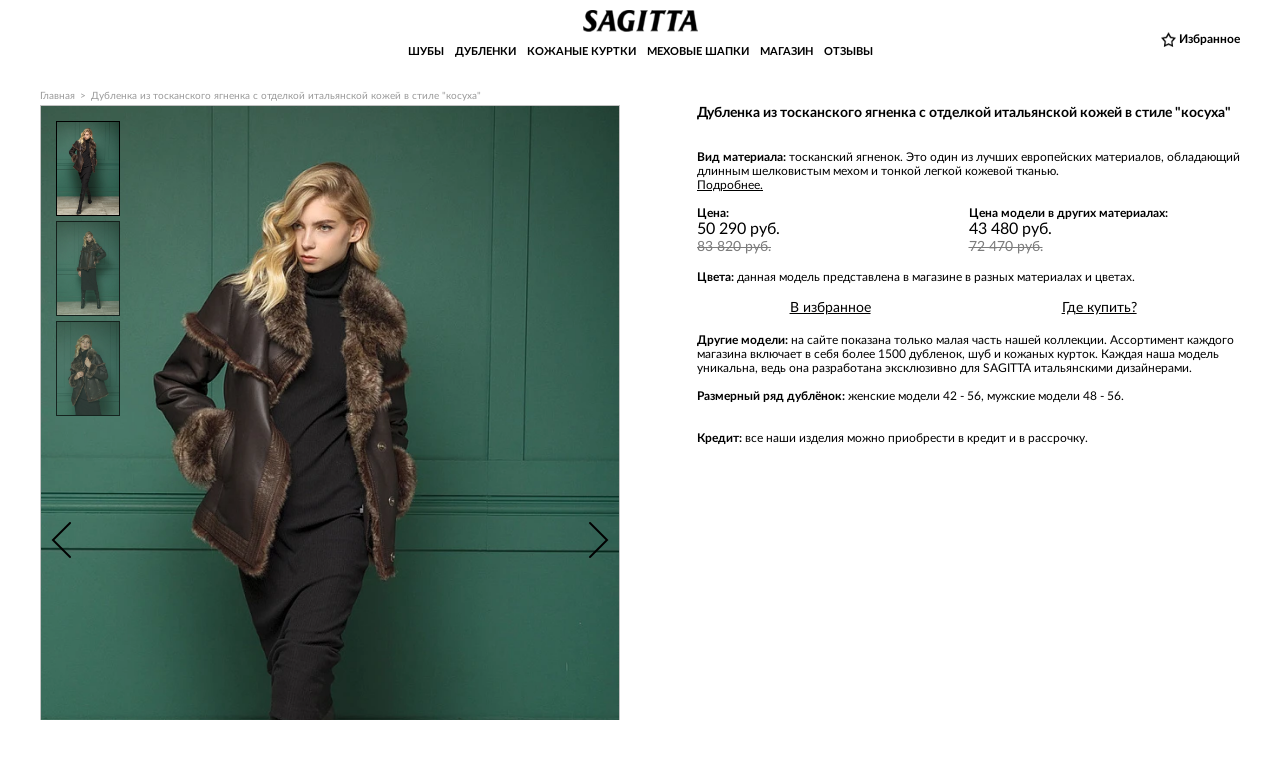

--- FILE ---
content_type: text/html; charset=windows-1251
request_url: https://sagitta-stk.ru/zhenskie/2820215713.html
body_size: 8853
content:
<!DOCTYPE html>
<html>

<head>

	
	<title>Дубленка из тосканского ягненка с отделкой итальянской кожей в стиле &quot;косуха&quot; — купить в SAGITTA в Нижнем Новгороде</title>
    <meta name="viewport" content="width=device-width, initial-scale=1.0">
    <meta name="google-site-verification" content="SWt8TgKusWSa5a1APrHc04IMuwUrTgbxUUze6SIxizo" />
    <meta name="keywords" content="" />
	    <meta http-equiv="Content-Type" content="text/html; charset=windows-1251" />
<meta name="description" content="Дубленка из тосканского ягненка с отделкой итальянской кожей в стиле &amp;quot;косуха&amp;quot; - купите быстро и недорого в магазинах SAGITTA в Нижнем Новгороде. Качественная продукция без торговой наценки по ценам фабрики вас приятно удивит!" />
<link rel="canonical" href="https://sagitta-stk.ru/zhenskie/2820215713.html" />
<link href="/bitrix/js/ui/design-tokens/dist/ui.design-tokens.min.css?167767961322029" type="text/css"  rel="stylesheet" />
<link href="/bitrix/js/ui/fonts/opensans/ui.font.opensans.min.css?16776795982320" type="text/css"  rel="stylesheet" />
<link href="/bitrix/js/main/popup/dist/main.popup.bundle.min.css?167767991125089" type="text/css"  rel="stylesheet" />
<link href="/bitrix/cache/css/s1/sagitta-stk_2017/page_819a61374ccd71ab0f9588ec4421ae4a/page_819a61374ccd71ab0f9588ec4421ae4a_v1.css?172439883416902" type="text/css"  rel="stylesheet" />
<link href="/bitrix/cache/css/s1/sagitta-stk_2017/template_79e832bc200c8aab699fa7086f406564/template_79e832bc200c8aab699fa7086f406564_v1.css?1767083243196252" type="text/css"  data-template-style="true" rel="stylesheet" />
<script type="text/javascript">if(!window.BX)window.BX={};if(!window.BX.message)window.BX.message=function(mess){if(typeof mess==='object'){for(let i in mess) {BX.message[i]=mess[i];} return true;}};</script>
<script type="text/javascript">(window.BX||top.BX).message({'JS_CORE_LOADING':'Загрузка...','JS_CORE_NO_DATA':'- Нет данных -','JS_CORE_WINDOW_CLOSE':'Закрыть','JS_CORE_WINDOW_EXPAND':'Развернуть','JS_CORE_WINDOW_NARROW':'Свернуть в окно','JS_CORE_WINDOW_SAVE':'Сохранить','JS_CORE_WINDOW_CANCEL':'Отменить','JS_CORE_WINDOW_CONTINUE':'Продолжить','JS_CORE_H':'ч','JS_CORE_M':'м','JS_CORE_S':'с','JSADM_AI_HIDE_EXTRA':'Скрыть лишние','JSADM_AI_ALL_NOTIF':'Показать все','JSADM_AUTH_REQ':'Требуется авторизация!','JS_CORE_WINDOW_AUTH':'Войти','JS_CORE_IMAGE_FULL':'Полный размер'});</script>

<script type="text/javascript" src="/bitrix/js/main/core/core.min.js?1677679911220366"></script>

<script>BX.setJSList(['/bitrix/js/main/core/core_ajax.js','/bitrix/js/main/core/core_promise.js','/bitrix/js/main/polyfill/promise/js/promise.js','/bitrix/js/main/loadext/loadext.js','/bitrix/js/main/loadext/extension.js','/bitrix/js/main/polyfill/promise/js/promise.js','/bitrix/js/main/polyfill/find/js/find.js','/bitrix/js/main/polyfill/includes/js/includes.js','/bitrix/js/main/polyfill/matches/js/matches.js','/bitrix/js/ui/polyfill/closest/js/closest.js','/bitrix/js/main/polyfill/fill/main.polyfill.fill.js','/bitrix/js/main/polyfill/find/js/find.js','/bitrix/js/main/polyfill/matches/js/matches.js','/bitrix/js/main/polyfill/core/dist/polyfill.bundle.js','/bitrix/js/main/core/core.js','/bitrix/js/main/polyfill/intersectionobserver/js/intersectionobserver.js','/bitrix/js/main/lazyload/dist/lazyload.bundle.js','/bitrix/js/main/polyfill/core/dist/polyfill.bundle.js','/bitrix/js/main/parambag/dist/parambag.bundle.js']);
</script>
<script type="text/javascript">(window.BX||top.BX).message({'LANGUAGE_ID':'ru','FORMAT_DATE':'DD.MM.YYYY','FORMAT_DATETIME':'DD.MM.YYYY HH:MI:SS','COOKIE_PREFIX':'BITRIX_SM','SERVER_TZ_OFFSET':'10800','UTF_MODE':'N','SITE_ID':'s1','SITE_DIR':'/','USER_ID':'','SERVER_TIME':'1768715806','USER_TZ_OFFSET':'0','USER_TZ_AUTO':'Y','bitrix_sessid':'d71170f696c12bfe2f3c7eb4081f357a'});</script>


<script type="text/javascript" src="/bitrix/js/main/popup/dist/main.popup.bundle.min.js?167767966165492"></script>
<script type="text/javascript">BX.setJSList(['/bitrix/templates/sagitta-stk_2017/components/bitrix/catalog.element/catalog-detail/script.js','/js/jquery.min.js','/js/bxslider/jquery.bxslider.min.js','/js/scrollbar/jquery.scrollbar.min.js','/js/fancybox/jquery.fancybox.js','/js/magneticpopup/magnific-popup.js','/js/js.cookie.js','/local/js/slick/slick.min.js','/js/project.js','/bitrix/templates/sagitta-stk_2017/catalog-new/catalog.js','/bitrix/templates/sagitta-stk_2017/components/bitrix/menu/top-menu/script.js']);</script>
<script type="text/javascript">BX.setCSSList(['/bitrix/templates/sagitta-stk_2017/components/bitrix/catalog.element/catalog-detail/style.css','/js/bxslider/jquery.bxslider.css','/js/scrollbar/jquery.scrollbar.css','/js/fancybox/jquery.fancybox.css','/js/magneticpopup/magnific-popup.css','/local/js/slick/slick.css','/local/js/slick/slick-theme.css','/bitrix/templates/sagitta-stk_2017/catalog-new/catalog.css','/bitrix/templates/sagitta-stk_2017/catalog-new/bootstrap-grid.min.css','/bitrix/templates/sagitta-stk_2017/components/bitrix/menu/top-menu/style.css','/bitrix/templates/sagitta-stk_2017/components/bitrix/breadcrumb/gray-crumbs/style.css','/bitrix/templates/sagitta-stk_2017/styles.css','/bitrix/templates/sagitta-stk_2017/template_styles.css']);</script>
<link rel='canonical' href='https://sagitta-stk.ru/zhenskie/2820215713.html' />



<script type="text/javascript"  src="/bitrix/cache/js/s1/sagitta-stk_2017/template_ff56eb6799893a4b84c7bc13dc02948b/template_ff56eb6799893a4b84c7bc13dc02948b_v1.js?1767000113234804"></script>
<script type="text/javascript"  src="/bitrix/cache/js/s1/sagitta-stk_2017/page_c596587527dbd030794f5d58a5d4c211/page_c596587527dbd030794f5d58a5d4c211_v1.js?17243988342482"></script>

</head>

<body>

<div class="wrapper">
			<div class="header_wr hide-header-fixed">
			<div class="header">
								<div class="logo">
    <div id="show">
        <img src="/img/mobile_menu.png" alt="" width="35" height="21">
    </div>
			<a id="logo-link" href="/"><img src="/img/logo.png" alt="" width="161" height="29"></a>
	</div>				


<div class="top-menu">


<ul class="lvl1">

	
	
					<li class="parent">
									<a href="/shuby/">ШУБЫ</a>
								<div class="sub-menu">
					<div class="inside">
				
				<ul class="lvl2">
		
	
	

	
	
					<li><a href="/shuby/norka/">ИЗ НОРКИ</a></li>
		
	
	

	
	
					<li><a href="/shuby/karakul/">ИЗ КАРАКУЛЯ</a></li>
		
	
	

	
	
					<li><a href="/shuby/enot/">ИЗ ЕНОТА</a></li>
		
	
	

			</ul></li>	
	
					<li class="parent">
									<a href="/dublenki/">ДУБЛЕНКИ</a>
								<div class="sub-menu">
					<div class="inside">
				
				<ul class="lvl2">
		
	
	

	
	
					<li><a href="/dublenki/zhenskie/">ЖЕНСКАЯ КОЛЛЕКЦИЯ</a></li>
		
	
	

	
	
					<li><a href="/dublenki/muzhskie/">МУЖСКАЯ КОЛЛЕКЦИЯ</a></li>
		
	
	

			</ul></li>	
	
					<li class="parent">
									<a href="/kozhanye-kurtki/">КОЖАНЫЕ КУРТКИ</a>
								<div class="sub-menu">
					<div class="inside">
				
				<ul class="lvl2">
		
	
	

	
	
					<li><a href="/kozhanye-kurtki/zhenskie/">ЖЕНСКИЕ КОЖАНЫЕ КУРТКИ</a></li>
		
	
	

	
	
					<li><a href="/kozhanye-kurtki/muzhskie/">МУЖСКИЕ КОЖАНЫЕ КУРТКИ</a></li>
		
	
	

			</ul></li>	
	
					<li class="parent">
									<a href="/shapki/">МЕХОВЫЕ ШАПКИ</a>
								<div class="sub-menu">
					<div class="inside">
				
				<ul class="lvl2">
		
	
	

	
	
					<li><a href="/shapki/norka/">ИЗ НОРКИ</a></li>
		
	
	

	
	
					<li><a href="/shapki/enot/">ИЗ ЕНОТА</a></li>
		
	
	

			</ul></li>	
	
					<li><a href="/magaziny/">МАГАЗИН</a></li>
		
	
	

	
	
					<li><a href="/otzyvy/">ОТЗЫВЫ</a></li>
		
	
	

	

</ul>
    	<div class="top-menu-shadow" data-menu="closed"></div>
<div class="top-menu-close" data-menu="closed"></div>
</div>
					<div class="favbtn"></div>
				<div class="clear"></div>
			</div>
		</div>
	
			<div class="breadcrumbs_wr">
			<ul itemscope itemtype="https://schema.org/BreadcrumbList" class="breadcrumb-navigation"><li itemprop="itemListElement" itemscope itemtype="https://schema.org/ListItem"><a itemprop="item" href="/" title="Главная"><span itemprop="name">Главная</span></a><meta itemprop="position" content="1"></li><li><span>&nbsp;&gt;&nbsp;</span></li><li itemprop="itemListElement" itemscope itemtype="https://schema.org/ListItem"><a itemprop="item" href="/zhenskie/2820215713.html" title="Дубленка из тосканского ягненка с отделкой итальянской кожей в стиле &quot;косуха&quot;"><span itemprop="name">Дубленка из тосканского ягненка с отделкой итальянской кожей в стиле &quot;косуха&quot;</span></a><meta itemprop="position" content="2"></li></ul>		</div>
		    <div class="content">
        

    <table
            class="detail" itemscope itemtype="http://schema.org/Product">
        <tbody>
        <tr>
            <td class="img" valign="middle">
                                    <div class="slider-wr">
                        <ul class="bxslider-other-side">
                            <li>
                                <a href="/upload/iblock/a02/5V9A0979_redakt.jpg" class="fancybox_picture pic_resp">
                                    <picture>
                                                                            <source srcset="/upload/resize_cache/iblock/e90/382_573_1/5V9A0979_redakt.jpg" media="(max-width: 412px)" width="382" height="573">
                                                                                    <source type="image/webp" srcset="/upload/resize_cache/iblock/e90/382_573_1/5V9A0979_redakt.webp" media="(max-width: 412px)" width="382" height="573">
                                                                                                                                                        <source type="image/webp" srcset="/upload/resize_cache/iblock/e90/1000_1000_1/5V9A0979_redakt.webp">
                                                                        <img src="/upload/resize_cache/iblock/e90/1000_1000_1/5V9A0979_redakt.jpg" data-max-height="1280" itemprop="image">
                                    </picture>
                                </a>
                            </li>
                                                                                                <li>
                                        <a href="/upload/iblock/224/5V9A0957.jpg" class="fancybox_picture pic_resp">
                                            <picture>
                                                                                            <source type="image/webp" srcset="/upload/iblock/224/5V9A0957.webp">
                                                                                        <img src="/upload/iblock/224/5V9A0957.jpg" width="853" height="1280" data-max-height="1280">
                                            </picture>
                                        </a>
                                    </li>
                                                                    <li>
                                        <a href="/upload/iblock/244/5V9A0966.jpg" class="fancybox_picture pic_resp">
                                            <picture>
                                                                                            <source type="image/webp" srcset="/upload/iblock/244/5V9A0966.webp">
                                                                                        <img src="/upload/iblock/244/5V9A0966.jpg" width="853" height="1280" data-max-height="1280">
                                            </picture>
                                        </a>
                                    </li>
                                                                                    </ul>
                        <div id="bx-pager">
                            <a data-slide-index="0" href="">
                                <picture>
                                                                    <source srcset="/upload/resize_cache/iblock/e90/87_129_1/5V9A0979_redakt.jpg" media="(max-width: 412px)" width="86" height="129">
                                                                            <source type="image/webp" srcset="/upload/resize_cache/iblock/e90/87_129_1/5V9A0979_redakt.webp" media="(max-width: 412px)" width="86" height="129">
                                                                                                                                        <source type="image/webp" srcset="/upload/iblock/e90/5V9A0979_redakt.webp">
                                                                <img src="/upload/iblock/e90/5V9A0979_redakt.jpg">
                                </picture>
                            </a>
                                                                                                <a data-slide-index="1" href="">
                                        <picture>
                                                                                    <source srcset="/upload/resize_cache/iblock/224/87_129_1/5V9A0957.jpg" media="(max-width: 412px)" width="86" height="129">
                                                                                            <source type="image/webp" srcset="/upload/resize_cache/iblock/e90/87_129_1/5V9A0979_redakt.webp" media="(max-width: 412px)" width="86" height="129">
                                                                                                                                                                        <source type="image/webp" srcset="/upload/iblock/224/5V9A0957.webp">
                                                                                <img src="/upload/iblock/224/5V9A0957.jpg">
                                        </picture>
                                    </a>
                                                                    <a data-slide-index="2" href="">
                                        <picture>
                                                                                    <source srcset="/upload/resize_cache/iblock/244/87_129_1/5V9A0966.jpg" media="(max-width: 412px)" width="86" height="129">
                                                                                            <source type="image/webp" srcset="/upload/resize_cache/iblock/e90/87_129_1/5V9A0979_redakt.webp" media="(max-width: 412px)" width="86" height="129">
                                                                                                                                                                        <source type="image/webp" srcset="/upload/iblock/244/5V9A0966.webp">
                                                                                <img src="/upload/iblock/244/5V9A0966.jpg">
                                        </picture>
                                    </a>
                                                                                    </div>
                    </div>
                            </td>
            <td rowspan="2"></td>
            <td class="descr" valign="top">
                <a href="https://sagitta-stk.ru/zhenskie/2820215713.html" itemprop="url" style="display: none;"></a>
                <h1 class="strong" itemprop="name">Дубленка из тосканского ягненка с отделкой итальянской кожей в стиле &quot;косуха&quot;</h1>
                <br>
                <br>
                <noindex>
                                            <span
                                class="strong">Вид материала:</span> тосканский ягненок. Это один из лучших европейских материалов, обладающий длинным шелковистым мехом и тонкой легкой кожевой тканью.
                        <div class="tuskan"></div>
                        <br>
                                    </noindex>

                                                            <div class="price-wr" itemprop="offers" itemscope itemtype="http://schema.org/Offer">
                            <meta itemprop="price" content="50290">
                            <meta itemprop="priceCurrency" content="RUB">
                            <span class="strong">Цена:</span>
                            <br>
                            <span class="price">50 290 руб.</span>
                            <br>
                                                            <span class="old-price">83 820 руб.</span>
                                <br>
                                                        <br>
                        </div>
                                                                <div class="price-wr">
                                                            <span class="strong">Цена модели в других материалах:</span><br>
                                                        <span class="price">43 480 руб.</span>
                            <br>
                                                            <span class="old-price">72 470 руб.</span>
                                <br>
                                                        <br>
                        </div>
                                                    <div class="clear"></div>
                                                                                        <span
                                    class="strong">Цвета:</span> данная модель представлена в магазине в разных материалах и цветах.
                            <br>
                                                            

                <div class="btns">
					<span id="favorites"></span>
					                    <a href="/magaziny/">Где купить?</a>
					                </div>

                
                <noindex>
                                            <span
                                class="strong">Другие модели:</span> на сайте показана только малая часть нашей коллекции. Ассортимент каждого магазина включает в себя более 1500 дубленок, шуб и кожаных курток. Каждая наша модель уникальна, ведь она разработана эксклюзивно для SAGITTA итальянскими дизайнерами.
                        <br>
                        <br>
                                                                <span class="strong">Размерный ряд дублёнок:</span> женские модели 42 - 56, мужские модели 48 - 56.
                        <br>
                        <br>
                                        <!--'start_frame_cache_compPriceContSlLeo_1683'-->
                                                 
                        <br>
                                        <!--'end_frame_cache_compPriceContSlLeo_1683'-->
                                            <span class="strong">Кредит:</span> все наши изделия можно приобрести в кредит и в рассрочку.
                        <br>
                        <br>
                                        <!--<span class="strong">Акции и спец.предложения:</span> <a href="/skidki/"><span class="red strong">ЛЕТНИЕ ЦЕНЫ</span></a>-->
                                                                            </noindex>
                
            </td>
        </tr>

        
        </tbody>
    </table>
    <noindex>
        <p class="info">Цены и ассортимент на сайте могут отличаться от цен и ассортимента, представленных в магазинах. Актуальную информацию о наличии товаров и действующей на них цене уточняйте в магазинах. Информация, указанная на сайте в отношении данного товара, не является публичной офертой. Компания оставляет за собой право на изменение цены.</p>
    </noindex>
    <div class="compl-ur-look">
        <div class="title">ЗАВЕРШИТЕ СВОЙ ОБРАЗ</div>
        <ul class="bxslider-compl-ur-look">
                            <li>
                <a href="/shapki/norkovaya-shapka-korichnevogo-tsveta-s-tsvetochnym-printom-1.html">
                    <picture>
                                                <source type="image/webp" srcset="/upload/iblock/e11/2_korichnevaya_min.webp">
                                            <img src="/upload/iblock/e11/2_korichnevaya_min.jpg">
                    </picture>
                </a>
                </li>                <li>
                <a href="/shapki/shapka-ushanka-sinego-tsveta-iz-toskanskogo-yagnenka.html">
                    <picture>
                                                <source type="image/webp" srcset="/upload/iblock/d37/9_siniy01_min.webp">
                                            <img src="/upload/iblock/d37/9_siniy01_min.jpg">
                    </picture>
                </a>
                </li>                <li>
                <a href="/shapki/shapka-ushanka-iz-ispanskoy-ovchiny-ryzhego-tsveta.html">
                    <picture>
                                                <source type="image/webp" srcset="/upload/iblock/48e/6_ryzhiy_min.webp">
                                            <img src="/upload/iblock/48e/6_ryzhiy_min.jpg">
                    </picture>
                </a>
                </li>                <li>
                <a href="/shapki/shapka-iz-dikogo-amerikanskogo-enota.html">
                    <picture>
                                                <source type="image/webp" srcset="/upload/iblock/89f/3589cf6abc313450c5ed176922de7304_done.webp">
                                            <img src="/upload/iblock/89f/3589cf6abc313450c5ed176922de7304_done.jpg">
                    </picture>
                </a>
                </li>                <li>
                <a href="/shapki/shapka-beret-iz-karakulya-serogo-tsveta-s-dekorativnym-tsvetkom-sboku.html">
                    <picture>
                                                <source type="image/webp" srcset="/upload/iblock/5c8/5_seryy_min.webp">
                                            <img src="/upload/iblock/5c8/5_seryy_min.jpg">
                    </picture>
                </a>
                </li>                <li>
                <a href="/shapki/shapka-ushanka-iz-ispanskogo-merinosa.html">
                    <picture>
                                                <source type="image/webp" srcset="/upload/iblock/0df/02dd73ffe2f0c698ccbfb364a31e539e.webp">
                                            <img src="/upload/iblock/0df/02dd73ffe2f0c698ccbfb364a31e539e.jpg">
                    </picture>
                </a>
                </li>                <li>
                <a href="/shapki/shapka-ushanka-korichnevogo-tsveta-iz-toskanskogo-yagnenka.html">
                    <picture>
                                                <source type="image/webp" srcset="/upload/iblock/ea2/9_korichnevyy_min.webp">
                                            <img src="/upload/iblock/ea2/9_korichnevyy_min.jpg">
                    </picture>
                </a>
                </li>                <li>
                <a href="/shapki/shapka-ushanka-sinego-tsveta-iz-ispanskoy-ovchiny.html">
                    <picture>
                                                <source type="image/webp" srcset="/upload/iblock/e9c/11_siniy_min.webp">
                                            <img src="/upload/iblock/e9c/11_siniy_min.jpg">
                    </picture>
                </a>
                </li>                <li>
                <a href="/shapki/shapka-iz-norki-korichnevogo-tsveta-s-dekorativnym-tsvetkom-sboku.html">
                    <picture>
                                                <source type="image/webp" srcset="/upload/iblock/321/811ec44c06b35ab490dd073c3f2f156a.webp">
                                            <img src="/upload/iblock/321/811ec44c06b35ab490dd073c3f2f156a.jpg">
                    </picture>
                </a>
                </li>        </ul>
    </div>

    <br>
    <br>
    <div class="compl-ur-look related_products">
        <div class="title">ВАС МОЖЕТ ЗАИНТЕРЕСОВАТЬ</div>
        <ul class="bxslider-related-products">
                            <li>
                    <div class="item">
                        <div class="img" style="background-image:url(/upload/resize_cache/iblock/c1b/1000_1000_1/5V9A1145_redakt.jpg)">
                            <a href="/zhenskie/28202215667.html" class="detail-link"></a>

                            <div id="compPriceContSlRel_1642">
                                <!--'start_frame_cache_compPriceContSlLeo_'-->                                                                    <div class="priceElementBlock">
                                        <div class="leftPriceElem">90640 руб.</div>
                                        <div class="rigthPriceElem">72510 руб.</div>
                                    </div>
                                                                <!--'end_frame_cache_compPriceContSlLeo_'-->                            </div>

                            <div class="btns">
								


								<a href="/magaziny/" class="fr"></a>
                                <div class="clear"></div>
                            </div>
                        </div>
                        <a href="/zhenskie/28202215667.html" class="title">Дубленка серая из тосканского ягненка с рукавами реглан и капюшоном</a>
                    </div>
                </li>
                            <li>
                    <div class="item">
                        <div class="img" style="background-image:url(/upload/resize_cache/iblock/ab8/1000_1000_1/5V9A1886_redakt.jpg)">
                            <a href="/zhenskie/28202215717.html" class="detail-link"></a>

                            <div id="compPriceContSlRel_1672">
                                                                                                    <div class="priceElementBlock">
                                        <div class="leftPriceElem">118630 руб.</div>
                                        <div class="rigthPriceElem">71180 руб.</div>
                                    </div>
                                                                                            </div>

                            <div class="btns">
								


								<a href="/magaziny/" class="fr"></a>
                                <div class="clear"></div>
                            </div>
                        </div>
                        <a href="/zhenskie/28202215717.html" class="title">Дубленка из тосканского ягненка с капюшоном и накладными карманами коричневая</a>
                    </div>
                </li>
                            <li>
                    <div class="item">
                        <div class="img" style="background-image:url(/upload/resize_cache/iblock/d52/1000_1000_1/5V9A1538_redakt.jpg)">
                            <a href="/zhenskie/2820225721.html" class="detail-link"></a>

                            <div id="compPriceContSlRel_1680">
                                                                                                    <div class="priceElementBlock">
                                        <div class="leftPriceElem">106720 руб.</div>
                                        <div class="rigthPriceElem">85380 руб.</div>
                                    </div>
                                                                                            </div>

                            <div class="btns">
								


								<a href="/magaziny/" class="fr"></a>
                                <div class="clear"></div>
                            </div>
                        </div>
                        <a href="/zhenskie/2820225721.html" class="title">Дубленка из тосканского ягненка с накладными карманами коричневая</a>
                    </div>
                </li>
                            <li>
                    <div class="item">
                        <div class="img" style="background-image:url(/upload/resize_cache/iblock/b87/1000_1000_1/5V9A0655.jpg)">
                            <a href="/zhenskie/28202225711.html" class="detail-link"></a>

                            <div id="compPriceContSlRel_1656">
                                                                                                    <div class="priceElementBlock">
                                        <div class="leftPriceElem">95020 руб.</div>
                                        <div class="rigthPriceElem">76020 руб.</div>
                                    </div>
                                                                                            </div>

                            <div class="btns">
								


								<a href="/magaziny/" class="fr"></a>
                                <div class="clear"></div>
                            </div>
                        </div>
                        <a href="/zhenskie/28202225711.html" class="title">Дубленка коричневого цвета с потертостями из тосканского ягненка свободного силуэта с капюшоном</a>
                    </div>
                </li>
                            <li>
                    <div class="item">
                        <div class="img" style="background-image:url(/upload/resize_cache/iblock/33d/1000_1000_1/Sagitta19_14291_a_1.jpg)">
                            <a href="/zhenskie/82007645689.html" class="detail-link"></a>

                            <div id="compPriceContSlRel_1425">
                                                                                                    <div class="priceElementBlock">
                                        <div class="leftPriceElem">100770 руб.</div>
                                        <div class="rigthPriceElem">60460 руб.</div>
                                    </div>
                                                                                            </div>

                            <div class="btns">
								


								<a href="/magaziny/" class="fr"></a>
                                <div class="clear"></div>
                            </div>
                        </div>
                        <a href="/zhenskie/82007645689.html" class="title">Дубленка темно-коричневая из тосканского ягненка с капюшоном и накладными карманами из меха</a>
                    </div>
                </li>
                            <li>
                    <div class="item">
                        <div class="img" style="background-image:url(/upload/resize_cache/iblock/606/1000_1000_1/5V9A0470_redakt.jpg)">
                            <a href="/zhenskie/28202215719.html" class="detail-link"></a>

                            <div id="compPriceContSlRel_1644">
                                                                                                    <div class="priceElementBlock">
                                        <div class="leftPriceElem">88260 руб.</div>
                                        <div class="rigthPriceElem">52960 руб.</div>
                                    </div>
                                                                                            </div>

                            <div class="btns">
								


								<a href="/magaziny/" class="fr"></a>
                                <div class="clear"></div>
                            </div>
                        </div>
                        <a href="/zhenskie/28202215719.html" class="title">Дубленка из тосканского ягненка в стиле &quot;бомбер&quot;</a>
                    </div>
                </li>
                            <li>
                    <div class="item">
                        <div class="img" style="background-image:url(/upload/resize_cache/iblock/966/1000_1000_1/5V9A1191_redakt.jpg)">
                            <a href="/zhenskie/28202225719.html" class="detail-link"></a>

                            <div id="compPriceContSlRel_1674">
                                                                                                    <div class="priceElementBlock">
                                        <div class="leftPriceElem">88260 руб.</div>
                                        <div class="rigthPriceElem">52960 руб.</div>
                                    </div>
                                                                                            </div>

                            <div class="btns">
								


								<a href="/magaziny/" class="fr"></a>
                                <div class="clear"></div>
                            </div>
                        </div>
                        <a href="/zhenskie/28202225719.html" class="title">Дубленка из тосканского ягненка в стиле &quot;бомбер&quot; коричневая</a>
                    </div>
                </li>
                            <li>
                    <div class="item">
                        <div class="img" style="background-image:url(/upload/resize_cache/iblock/fd7/1000_1000_1/5V9A0341.jpg)">
                            <a href="/zhenskie/28202215711.html" class="detail-link"></a>

                            <div id="compPriceContSlRel_1654">
                                                                                                    <div class="priceElementBlock">
                                        <div class="leftPriceElem">95020 руб.</div>
                                        <div class="rigthPriceElem">76020 руб.</div>
                                    </div>
                                                                                            </div>

                            <div class="btns">
								


								<a href="/magaziny/" class="fr"></a>
                                <div class="clear"></div>
                            </div>
                        </div>
                        <a href="/zhenskie/28202215711.html" class="title">Дубленка из тосканского ягненка свободного силуэта с капюшоном коричневая</a>
                    </div>
                </li>
                            <li>
                    <div class="item">
                        <div class="img" style="background-image:url(/upload/resize_cache/iblock/eeb/1000_1000_1/5V9A0218_redakt.jpg)">
                            <a href="/zhenskie/28202215721.html" class="detail-link"></a>

                            <div id="compPriceContSlRel_1648">
                                                                                                    <div class="priceElementBlock">
                                        <div class="leftPriceElem">106720 руб.</div>
                                        <div class="rigthPriceElem">85380 руб.</div>
                                    </div>
                                                                                            </div>

                            <div class="btns">
								


								<a href="/magaziny/" class="fr"></a>
                                <div class="clear"></div>
                            </div>
                        </div>
                        <a href="/zhenskie/28202215721.html" class="title">Дубленка из тосканского ягненка с накладными карманами</a>
                    </div>
                </li>
                            <li>
                    <div class="item">
                        <div class="img" style="background-image:url(/upload/resize_cache/iblock/d21/1000_1000_1/5V9A1431.jpg)">
                            <a href="/zhenskie/28202215689.html" class="detail-link"></a>

                            <div id="compPriceContSlRel_1641">
                                                                                                    <div class="priceElementBlock">
                                        <div class="leftPriceElem">100770 руб.</div>
                                        <div class="rigthPriceElem">60460 руб.</div>
                                    </div>
                                                                                            </div>

                            <div class="btns">
								


								<a href="/magaziny/" class="fr"></a>
                                <div class="clear"></div>
                            </div>
                        </div>
                        <a href="/zhenskie/28202215689.html" class="title">Дубленка серая из тосканского ягненка с капюшоном и накладными карманами из меха</a>
                    </div>
                </li>
                            <li>
                    <div class="item">
                        <div class="img" style="background-image:url(/upload/resize_cache/iblock/b8f/1000_1000_1/5V9A1048.jpg)">
                            <a href="/zhenskie/28202235715.html" class="detail-link"></a>

                            <div id="compPriceContSlRel_1689">
                                                                                                    <div class="priceElementBlock">
                                        <div class="leftPriceElem">80710 руб.</div>
                                        <div class="rigthPriceElem">64570 руб.</div>
                                    </div>
                                                                                            </div>

                            <div class="btns">
								


								<a href="/magaziny/" class="fr"></a>
                                <div class="clear"></div>
                            </div>
                        </div>
                        <a href="/zhenskie/28202235715.html" class="title">Дубленка из тосканского ягненка с декоративной отделкой итальянской кожей</a>
                    </div>
                </li>
                            <li>
                    <div class="item">
                        <div class="img" style="background-image:url(/upload/resize_cache/iblock/913/1000_1000_1/5V9A0484.jpg)">
                            <a href="/zhenskie/28202215713.html" class="detail-link"></a>

                            <div id="compPriceContSlRel_1651">
                                                                                                    <div class="priceElementBlock">
                                        <div class="leftPriceElem">83820 руб.</div>
                                        <div class="rigthPriceElem">50290 руб.</div>
                                    </div>
                                                                                            </div>

                            <div class="btns">
								


								<a href="/magaziny/" class="fr"></a>
                                <div class="clear"></div>
                            </div>
                        </div>
                        <a href="/zhenskie/28202215713.html" class="title">Дубленка из тосканского ягненка с отделкой итальянской кожей в стиле &quot;косуха&quot; коричневая</a>
                    </div>
                </li>
                            <li>
                    <div class="item">
                        <div class="img" style="background-image:url(/upload/resize_cache/iblock/891/1000_1000_1/5V9A0425_redakt.jpg)">
                            <a href="/zhenskie/28202225701.html" class="detail-link"></a>

                            <div id="compPriceContSlRel_1652">
                                                                                                    <div class="priceElementBlock">
                                        <div class="leftPriceElem">80710 руб.</div>
                                        <div class="rigthPriceElem">64570 руб.</div>
                                    </div>
                                                                                            </div>

                            <div class="btns">
								


								<a href="/magaziny/" class="fr"></a>
                                <div class="clear"></div>
                            </div>
                        </div>
                        <a href="/zhenskie/28202225701.html" class="title">Дубленка шоколадного цвета из тосканского ягненка с декоративной отделкой итальянской кожей</a>
                    </div>
                </li>
                    </ul>
    </div>
<script type="text/javascript">
	var strFavoritesBlock = '';
	var arFavoritesBlock = strFavoritesBlock.split(',');
    if(arFavoritesBlock[0] !== '') {
        for (var i = 0; i < arFavoritesBlock.length; i++) {
            $('#' + arFavoritesBlock[i] + ' .add_to_favorites').removeAttr('onclick');
            $('#' + arFavoritesBlock[i] + ' .add_to_favorites').addClass('enabled');
            $('#' + arFavoritesBlock[i] + ' .add_to_favorites').text('Добавлено в избранное');
        }
    }
</script>

	<script>
	$(function() {	
		$("#favorites").html('<a href="#basket" class="add_to_favorites" data-id="1683" onclick="toogleFavorite(this);yaCounter19376749.reachGoal(\'CHOOSE\');" data-action="add">В избранное</a>');
	});	
	</script>	

    </div>
    <div class="gray_wr">
        <div class="gray_inside">
            <div class="bottom-menu ajustblock">
	<a href="/gde-kupit/" class="contact">Свяжитесь с нами</a>
	<a href="/magaziny/" class="shops">Магазины SAGITTA</a>
	<a href="/news/" class="news">Новости</a>
	<a href="/faq/" class="faq">Часто задаваемые вопросы</a>
	<a href="/privacy-policy/" class="protection">Защита персональных данных</a>
</div>        </div>
    </div>

<div class="footer_push"></div>

</div>


<div class="bottom-wr">
	<div class="bottom ajustblock">
		<div class="menu i0">
			<div class="title">Женская одежда</div>
			<ul>
				<li class="dropdown_li_footer">
					<a href="/dublenki/zhenskie/">Дубленки</a><i></i>
					<ul class="dropdown_menu_footer twice">
						<li><a href="/dublenki/zhenskie/dlinnye/">Длинные</a></li>
						<li><a href="/dublenki/zhenskie/korotkie/">Короткие</a></li>
						<li><a href="/dublenki/zhenskie/oblegchennye/">Облегченные</a></li>
						<li><a href="/dublenki/zhenskie/s-kapuyshonom/">С капюшоном</a></li>
						<li><a href="/dublenki/zhenskie/oversize/">Оверсайз</a></li>
						<li><a href="/dublenki/zhenskie/modnye/">Модные</a></li>
						<li><a href="/dublenki/kosuhi/">Косухи</a></li>
						<li><a href="/leopard/">Леопардовый принт</a></li>
					</ul>
				</li>
				<li><a href="/kozhanye-kurtki/zhenskie/">Кожаные куртки</a></li>
				<li><a href="/shuby/">Шубы</a></li>
				<li><a href="/shapki/">Меховые шапки</a></li>
			</ul>
		</div>
		<div class="menu i1">
			<div class="title">Мужская одежда</div>
			<ul>
				<li class="dropdown_li_footer">
					<a href="/dublenki/muzhskie/">Дубленки</a><i></i>
					<ul class="dropdown_menu_footer">
						<li><a href="/dublenki/muzhskie/korotkie/">Короткие</a></li>
						<li><a href="/dublenki/pilot/">Пилот</a></li>
					</ul>
				</li>
				<li><a href="/kozhanye-kurtki/muzhskie/">Кожаные куртки</a></li>
			</ul>
		</div>
		<div class="menu i2">
			<div class="title">Информация</div>
			<ul>
				<li><a href="/sagitta/">О компании</a></li>
				<li><a href="/sagitta-stk/">Sagitta</a></li>
				<li><a href="/sposoby-oplaty/">Способы оплаты</a></li>
				<li><a href="/stati/">Статьи</a></li>
			</ul>
		</div>
		<div class="menu i3">
			<div class="title">Контакты</div>
			<ul>
				<li><a href="/magaziny/nizhnii-novgorod/">В Нижнем Новгороде</a></li>
			</ul>
		</div>
        <div class="moscow-block" itemscope itemtype="https://schema.org/LocalBusiness">
            <meta itemprop="name" content="«SAGITTA» (САГИТТА) ОДЕЖДА ИЗ МЕХА И КОЖИ">
            <meta itemprop="image" content="/img/logo.png">
            <!--'start_frame_cache_FOOTER_CONTACTS'-->                                                    <!--'end_frame_cache_FOOTER_CONTACTS'-->            <ul class="social-networks">

                <li class="vk">
                    <span data-href="//vk.com/sagitta_stk" target="_blank"></span>
                </li>
            </ul>
        </div>
		<div class="footnote">
			*Ассортимент магазинов может<br>
			отличаться от ассортимента,<br>
			представленного на сайте.<br>
			Наличие конкретных моделей<br>
			и размеров уточняйте<br>
			непосредственно в магазинах.
		</div>
		<div class="cr-wr">
			<div class="cr-client">
				1998–2026 &copy; «SAGITTA» (САГИТТА)<br>
				Одежда из меха и кожи
			</div>
							<ul class="social-networks">
					<li class="vk"><span data-href="//vk.com/sagitta_stk" target="_blank"></span></li>
				</ul>
						<div class="cr-pixel">
									Продвижение сайта —<br>
					компания «<a href="https://pixelplus.ru/" target="pixelplus">Пиксель Плюс</a>»
							</div>
		</div>
	</div>
</div>



</body>

<!-- Yandex.Metrika counter -->
<script type="text/javascript" >
	if (typeof navigator.userAgent !== "undefined") {
		if (navigator.userAgent.indexOf('Lighthouse') < 0) {
			getAnalytics();
		}
	} else {
		getAnalytics();
	}
	
	function getAnalytics() {
		(function(m,e,t,r,i,k,a){m[i]=m[i]||function(){(m[i].a=m[i].a||[]).push(arguments)};
			m[i].l=1*new Date();k=e.createElement(t),a=e.getElementsByTagName(t)[0],k.async=1,k.src=r,a.parentNode.insertBefore(k,a)})
		(window, document, "script", "https://mc.yandex.ru/metrika/tag.js", "ym");
		
		ym(19376749, "init", {
			clickmap:true,
			trackLinks:true,
			accurateTrackBounce:true,
			webvisor:true
		});
	}
</script>
<noscript><div><img src="https://mc.yandex.ru/watch/19376749" style="position:absolute; left:-9999px;" alt="" /></div></noscript>
<!-- /Yandex.Metrika counter -->

</html>

--- FILE ---
content_type: text/css
request_url: https://sagitta-stk.ru/bitrix/cache/css/s1/sagitta-stk_2017/template_79e832bc200c8aab699fa7086f406564/template_79e832bc200c8aab699fa7086f406564_v1.css?1767083243196252
body_size: 43025
content:


/* Start:/js/bxslider/jquery.bxslider.css?15904401773269*/
.bx-wrapper{ position:relative;  margin-bottom:60px;  padding:0;  *zoom:1;  -ms-touch-action:pan-y;  touch-action:pan-y}
.bx-wrapper img{ max-width:100%;  display:block}
.bxslider{ margin:0;  padding:0}
ul.bxslider{ list-style:none}
.bx-viewport{  -webkit-transform:translatez(0)}

.bx-wrapper{ -moz-box-shadow:0 0 5px #ccc;  -webkit-box-shadow:0 0 5px #ccc;  box-shadow:0 0 5px #ccc;  border:5px solid #fff;  background:#fff}
.bx-wrapper .bx-pager,
.bx-wrapper .bx-controls-auto{ position:absolute;  bottom:-30px;  width:100%}

.bx-wrapper .bx-loading{  min-height:50px;   background:url('/js/bxslider/images/bx_loader.gif') center center no-repeat #fff;  height:100%;  width:100%;  position:absolute;  top:0;  left:0;  z-index:2000}

.bx-wrapper .bx-pager{ text-align:center;  font-size:.85em;  font-family:Arial;  font-weight:bold;  color:#666;  padding-top:20px}
.bx-wrapper .bx-pager.bx-default-pager a{ background:#666;  text-indent:-9999px;  display:block;  width:10px;  height:10px;  margin:0 5px;  outline:0;  -moz-border-radius:5px;  -webkit-border-radius:5px;  border-radius:5px}
.bx-wrapper .bx-pager.bx-default-pager a:hover,
.bx-wrapper .bx-pager.bx-default-pager a.active,
.bx-wrapper .bx-pager.bx-default-pager a:focus{ background:#000}
.bx-wrapper .bx-pager-item,
.bx-wrapper .bx-controls-auto .bx-controls-auto-item{ display:inline-block;  vertical-align:bottom;  *zoom:1;  *display:inline}
.bx-wrapper .bx-pager-item{ font-size:0;  line-height:0}

.bx-wrapper .bx-prev{  left:10px;   background:url('/js/bxslider/images/controls.png') no-repeat 0 -32px}
.bx-wrapper .bx-prev:hover,
.bx-wrapper .bx-prev:focus{  background-position:0 0}
.bx-wrapper .bx-next{  right:10px;   background:url('/js/bxslider/images/controls.png') no-repeat -43px -32px}
.bx-wrapper .bx-next:hover,
.bx-wrapper .bx-next:focus{ background-position:-43px 0}
.bx-wrapper .bx-controls-direction a{ position:absolute;  top:50%;  margin-top:-16px;  outline:0;  width:32px;  height:32px;  text-indent:-9999px;  z-index:9999}
.bx-wrapper .bx-controls-direction a.disabled{ display:none}

.bx-wrapper .bx-controls-auto{  text-align:center}
.bx-wrapper .bx-controls-auto .bx-start{  display:block;   text-indent:-9999px;   width:10px;   height:11px;   outline:0;   background:url('/js/bxslider/images/controls.png') -86px -11px no-repeat;   margin:0 3px}
.bx-wrapper .bx-controls-auto .bx-start:hover,
.bx-wrapper .bx-controls-auto .bx-start.active,
.bx-wrapper .bx-controls-auto .bx-start:focus{  background-position:-86px 0}
.bx-wrapper .bx-controls-auto .bx-stop{  display:block;   text-indent:-9999px;   width:9px;   height:11px;   outline:0;   background:url('/js/bxslider/images/controls.png') -86px -44px no-repeat;  margin:0 3px}
.bx-wrapper .bx-controls-auto .bx-stop:hover,
.bx-wrapper .bx-controls-auto .bx-stop.active,
.bx-wrapper .bx-controls-auto .bx-stop:focus{ background-position:-86px -33px}

.bx-wrapper .bx-controls.bx-has-controls-auto.bx-has-pager .bx-pager{ text-align:left;  width:80%}
.bx-wrapper .bx-controls.bx-has-controls-auto.bx-has-pager .bx-controls-auto{ right:0;  width:35px}

.bx-wrapper .bx-caption{ position:absolute;  bottom:0;  left:0;  background:#666;  background:rgba(80,80,80,0.75);  width:100%}
.bx-wrapper .bx-caption span{ color:#fff;  font-family:Arial;  display:block;  font-size:.85em;  padding:10px}
/* End */


/* Start:/js/scrollbar/jquery.scrollbar.css?159044017718391*/
.scroll-wrapper{overflow:hidden !important;padding:0 !important;position:relative}.scroll-wrapper > .scroll-content{border:none !important;box-sizing:content-box !important;height:auto;left:0;margin:0;max-height:none;max-width:none !important;overflow:scroll !important;padding:0;position:relative !important;top:0;width:auto !important}.scroll-wrapper > .scroll-content::-webkit-scrollbar{height:0;width:0}.scroll-element{display:none}.scroll-element,.scroll-element div{box-sizing:content-box}.scroll-element.scroll-x.scroll-scrollx_visible,.scroll-element.scroll-y.scroll-scrolly_visible{display:block}.scroll-element .scroll-bar,.scroll-element .scroll-arrow{cursor:default}.scroll-textarea{border:1px solid #ccc;border-top-color:#999}.scroll-textarea > .scroll-content{overflow:hidden !important}.scroll-textarea > .scroll-content > textarea{border:none !important;box-sizing:border-box;height:100% !important;margin:0;max-height:none !important;max-width:none !important;overflow:scroll !important;outline:none;padding:2px;position:relative !important;top:0;width:100% !important}.scroll-textarea > .scroll-content > textarea::-webkit-scrollbar{height:0;width:0}.scrollbar-inner > .scroll-element,.scrollbar-inner > .scroll-element div{border:none;margin:0;padding:0;position:absolute;z-index:10}.scrollbar-inner > .scroll-element div{display:block;height:100%;left:0;top:0;width:100%}.scrollbar-inner > .scroll-element.scroll-x{bottom:2px;height:8px;left:0;width:100%}.scrollbar-inner > .scroll-element.scroll-y{height:100%;right:2px;top:0;width:8px}.scrollbar-inner > .scroll-element .scroll-element_outer{overflow:hidden}.scrollbar-inner > .scroll-element .scroll-element_outer,.scrollbar-inner > .scroll-element .scroll-element_track,.scrollbar-inner > .scroll-element .scroll-bar{-webkit-border-radius:8px;-moz-border-radius:8px;border-radius:8px}.scrollbar-inner > .scroll-element .scroll-element_track,.scrollbar-inner > .scroll-element .scroll-bar{-ms-filter:"progid:DXImageTransform.Microsoft.Alpha(Opacity=40)";filter:alpha(opacity=40);opacity:0.4}.scrollbar-inner > .scroll-element .scroll-element_track{background-color:#e0e0e0}.scrollbar-inner > .scroll-element .scroll-bar{background-color:#c2c2c2}.scrollbar-inner > .scroll-element:hover .scroll-bar{background-color:#919191}.scrollbar-inner > .scroll-element.scroll-draggable .scroll-bar{background-color:#919191}.scrollbar-inner > .scroll-element.scroll-x.scroll-scrolly_visible .scroll-element_track{left:-12px}.scrollbar-inner > .scroll-element.scroll-y.scroll-scrollx_visible .scroll-element_track{top:-12px}.scrollbar-inner > .scroll-element.scroll-x.scroll-scrolly_visible .scroll-element_size{left:-12px}.scrollbar-inner > .scroll-element.scroll-y.scroll-scrollx_visible .scroll-element_size{top:-12px}.scrollbar-outer > .scroll-element,.scrollbar-outer > .scroll-element div{border:none;margin:0;padding:0;position:absolute;z-index:10}.scrollbar-outer > .scroll-element{background-color:#ffffff}.scrollbar-outer > .scroll-element div{display:block;height:100%;left:0;top:0;width:100%}.scrollbar-outer > .scroll-element.scroll-x{bottom:0;height:12px;left:0;width:100%}.scrollbar-outer > .scroll-element.scroll-y{height:100%;right:0;top:0;width:12px}.scrollbar-outer > .scroll-element.scroll-x .scroll-element_outer{height:8px;top:2px}.scrollbar-outer > .scroll-element.scroll-y .scroll-element_outer{left:2px;width:8px}.scrollbar-outer > .scroll-element .scroll-element_outer{overflow:hidden}.scrollbar-outer > .scroll-element .scroll-element_track{background-color:#eee}.scrollbar-outer > .scroll-element .scroll-element_outer,.scrollbar-outer > .scroll-element .scroll-element_track,.scrollbar-outer > .scroll-element .scroll-bar{-webkit-border-radius:8px;-moz-border-radius:8px;border-radius:8px}.scrollbar-outer > .scroll-element .scroll-bar{background-color:#d9d9d9}.scrollbar-outer > .scroll-element .scroll-bar:hover{background-color:#c2c2c2}.scrollbar-outer > .scroll-element.scroll-draggable .scroll-bar{background-color:#919191}.scrollbar-outer > .scroll-content.scroll-scrolly_visible{left:-12px;margin-left:12px}.scrollbar-outer > .scroll-content.scroll-scrollx_visible{top:-12px;margin-top:12px}.scrollbar-outer > .scroll-element.scroll-x .scroll-bar{min-width:10px}.scrollbar-outer > .scroll-element.scroll-y .scroll-bar{min-height:10px}.scrollbar-outer > .scroll-element.scroll-x.scroll-scrolly_visible .scroll-element_track{left:-14px}.scrollbar-outer > .scroll-element.scroll-y.scroll-scrollx_visible .scroll-element_track{top:-14px}.scrollbar-outer > .scroll-element.scroll-x.scroll-scrolly_visible .scroll-element_size{left:-14px}.scrollbar-outer > .scroll-element.scroll-y.scroll-scrollx_visible .scroll-element_size{top:-14px}.scrollbar-macosx > .scroll-element,.scrollbar-macosx > .scroll-element div{background:none;border:none;margin:0;padding:0;position:absolute;z-index:10}.scrollbar-macosx > .scroll-element div{display:block;height:100%;left:0;top:0;width:100%}.scrollbar-macosx > .scroll-element .scroll-element_track{display:none}.scrollbar-macosx > .scroll-element .scroll-bar{background-color:#6C6E71;display:block;-ms-filter:"progid:DXImageTransform.Microsoft.Alpha(Opacity=0)";filter:alpha(opacity=0);opacity:0;-webkit-border-radius:7px;-moz-border-radius:7px;border-radius:7px;-webkit-transition:opacity 0.2s linear;-moz-transition:opacity 0.2s linear;-o-transition:opacity 0.2s linear;-ms-transition:opacity 0.2s linear;transition:opacity 0.2s linear}.scrollbar-macosx:hover > .scroll-element .scroll-bar,.scrollbar-macosx > .scroll-element.scroll-draggable .scroll-bar{-ms-filter:"progid:DXImageTransform.Microsoft.Alpha(Opacity=70)";filter:alpha(opacity=70);opacity:0.7}.scrollbar-macosx > .scroll-element.scroll-x{bottom:0;height:0;left:0;min-width:100%;overflow:visible;width:100%}.scrollbar-macosx > .scroll-element.scroll-y{height:100%;min-height:100%;right:0;top:0;width:0}.scrollbar-macosx > .scroll-element.scroll-x .scroll-bar{height:7px;min-width:10px;top:-9px}.scrollbar-macosx > .scroll-element.scroll-y .scroll-bar{left:-9px;min-height:10px;width:7px}.scrollbar-macosx > .scroll-element.scroll-x .scroll-element_outer{left:2px}.scrollbar-macosx > .scroll-element.scroll-x .scroll-element_size{left:-4px}.scrollbar-macosx > .scroll-element.scroll-y .scroll-element_outer{top:2px}.scrollbar-macosx > .scroll-element.scroll-y .scroll-element_size{top:-4px}.scrollbar-macosx > .scroll-element.scroll-x.scroll-scrolly_visible .scroll-element_size{left:-11px}.scrollbar-macosx > .scroll-element.scroll-y.scroll-scrollx_visible .scroll-element_size{top:-11px}.scrollbar-light > .scroll-element,.scrollbar-light > .scroll-element div{border:none;margin:0;overflow:hidden;padding:0;position:absolute;z-index:10}.scrollbar-light > .scroll-element{background-color:#ffffff}.scrollbar-light > .scroll-element div{display:block;height:100%;left:0;top:0;width:100%}.scrollbar-light > .scroll-element .scroll-element_outer{-webkit-border-radius:10px;-moz-border-radius:10px;border-radius:10px}.scrollbar-light > .scroll-element .scroll-element_size{background:#dbdbdb;background:url('[data-uri]');background:-moz-linear-gradient(left,#dbdbdb 0,#e8e8e8 100%);background:-webkit-gradient(linear,left top,right top,color-stop(0%,#dbdbdb),color-stop(100%,#e8e8e8));background:-webkit-linear-gradient(left,#dbdbdb 0,#e8e8e8 100%);background:-o-linear-gradient(left,#dbdbdb 0,#e8e8e8 100%);background:-ms-linear-gradient(left,#dbdbdb 0,#e8e8e8 100%);background:linear-gradient(to right,#dbdbdb 0,#e8e8e8 100%);-webkit-border-radius:10px;-moz-border-radius:10px;border-radius:10px}.scrollbar-light > .scroll-element.scroll-x{bottom:0;height:17px;left:0;min-width:100%;width:100%}.scrollbar-light > .scroll-element.scroll-y{height:100%;min-height:100%;right:0;top:0;width:17px}.scrollbar-light > .scroll-element .scroll-bar{background:#fefefe;background:url('[data-uri]');background:-moz-linear-gradient(left,#fefefe 0,#f5f5f5 100%);background:-webkit-gradient(linear,left top,right top,color-stop(0%,#fefefe),color-stop(100%,#f5f5f5));background:-webkit-linear-gradient(left,#fefefe 0,#f5f5f5 100%);background:-o-linear-gradient(left,#fefefe 0,#f5f5f5 100%);background:-ms-linear-gradient(left,#fefefe 0,#f5f5f5 100%);background:linear-gradient(to right,#fefefe 0,#f5f5f5 100%);border:1px solid #dbdbdb;-webkit-border-radius:10px;-moz-border-radius:10px;border-radius:10px}.scrollbar-light > .scroll-content.scroll-scrolly_visible{left:-17px;margin-left:17px}.scrollbar-light > .scroll-content.scroll-scrollx_visible{top:-17px;margin-top:17px}.scrollbar-light > .scroll-element.scroll-x .scroll-bar{height:10px;min-width:10px;top:0}.scrollbar-light > .scroll-element.scroll-y .scroll-bar{left:0;min-height:10px;width:10px}.scrollbar-light > .scroll-element.scroll-x .scroll-element_outer{height:12px;left:2px;top:2px}.scrollbar-light > .scroll-element.scroll-x .scroll-element_size{left:-4px}.scrollbar-light > .scroll-element.scroll-y .scroll-element_outer{left:2px;top:2px;width:12px}.scrollbar-light > .scroll-element.scroll-y .scroll-element_size{top:-4px}.scrollbar-light > .scroll-element.scroll-x.scroll-scrolly_visible .scroll-element_size{left:-19px}.scrollbar-light > .scroll-element.scroll-y.scroll-scrollx_visible .scroll-element_size{top:-19px}.scrollbar-light > .scroll-element.scroll-x.scroll-scrolly_visible .scroll-element_track{left:-19px}.scrollbar-light > .scroll-element.scroll-y.scroll-scrollx_visible .scroll-element_track{top:-19px}.scrollbar-rail > .scroll-element,.scrollbar-rail > .scroll-element div{border:none;margin:0;overflow:hidden;padding:0;position:absolute;z-index:10}.scrollbar-rail > .scroll-element{background-color:#ffffff}.scrollbar-rail > .scroll-element div{display:block;height:100%;left:0;top:0;width:100%}.scrollbar-rail > .scroll-element .scroll-element_size{background-color:#999;background-color:rgba(0,0,0,0.3)}.scrollbar-rail > .scroll-element .scroll-element_outer:hover .scroll-element_size{background-color:#666;background-color:rgba(0,0,0,0.5)}.scrollbar-rail > .scroll-element.scroll-x{bottom:0;height:12px;left:0;min-width:100%;padding:3px 0 2px;width:100%}.scrollbar-rail > .scroll-element.scroll-y{height:100%;min-height:100%;padding:0 2px 0 3px;right:0;top:0;width:12px}.scrollbar-rail > .scroll-element .scroll-bar{background-color:#d0b9a0;-webkit-border-radius:2px;-moz-border-radius:2px;border-radius:2px;box-shadow:1px 1px 3px rgba(0,0,0,0.5)}.scrollbar-rail > .scroll-element .scroll-element_outer:hover .scroll-bar{box-shadow:1px 1px 3px rgba(0,0,0,0.6)}.scrollbar-rail > .scroll-content.scroll-scrolly_visible{left:-17px;margin-left:17px}.scrollbar-rail > .scroll-content.scroll-scrollx_visible{margin-top:17px;top:-17px}.scrollbar-rail > .scroll-element.scroll-x .scroll-bar{height:10px;min-width:10px;top:1px}.scrollbar-rail > .scroll-element.scroll-y .scroll-bar{left:1px;min-height:10px;width:10px}.scrollbar-rail > .scroll-element.scroll-x .scroll-element_outer{height:15px;left:5px}.scrollbar-rail > .scroll-element.scroll-x .scroll-element_size{height:2px;left:-10px;top:5px}.scrollbar-rail > .scroll-element.scroll-y .scroll-element_outer{top:5px;width:15px}.scrollbar-rail > .scroll-element.scroll-y .scroll-element_size{left:5px;top:-10px;width:2px}.scrollbar-rail > .scroll-element.scroll-x.scroll-scrolly_visible .scroll-element_size{left:-25px}.scrollbar-rail > .scroll-element.scroll-y.scroll-scrollx_visible .scroll-element_size{top:-25px}.scrollbar-rail > .scroll-element.scroll-x.scroll-scrolly_visible .scroll-element_track{left:-25px}.scrollbar-rail > .scroll-element.scroll-y.scroll-scrollx_visible .scroll-element_track{top:-25px}.scrollbar-dynamic > .scroll-element,.scrollbar-dynamic > .scroll-element div{background:none;border:none;margin:0;padding:0;position:absolute;z-index:10}.scrollbar-dynamic > .scroll-element div{display:block;height:100%;left:0;top:0;width:100%}.scrollbar-dynamic > .scroll-element.scroll-x{bottom:2px;height:7px;left:0;min-width:100%;width:100%}.scrollbar-dynamic > .scroll-element.scroll-y{height:100%;min-height:100%;right:2px;top:0;width:7px}.scrollbar-dynamic > .scroll-element .scroll-element_outer{opacity:0.3;-webkit-border-radius:12px;-moz-border-radius:12px;border-radius:12px}.scrollbar-dynamic > .scroll-element .scroll-element_size{background-color:#ccc;opacity:0;-webkit-border-radius:12px;-moz-border-radius:12px;border-radius:12px;-webkit-transition:opacity 0.2s;-moz-transition:opacity 0.2s;-o-transition:opacity 0.2s;-ms-transition:opacity 0.2s;transition:opacity 0.2s}.scrollbar-dynamic > .scroll-element .scroll-bar{background-color:#6c6e71;-webkit-border-radius:7px;-moz-border-radius:7px;border-radius:7px}.scrollbar-dynamic > .scroll-element.scroll-x .scroll-bar{bottom:0;height:7px;min-width:24px;top:auto}.scrollbar-dynamic > .scroll-element.scroll-y .scroll-bar{left:auto;min-height:24px;right:0;width:7px}.scrollbar-dynamic > .scroll-element.scroll-x .scroll-element_outer{bottom:0;top:auto;left:2px;-webkit-transition:height 0.2s;-moz-transition:height 0.2s;-o-transition:height 0.2s;-ms-transition:height 0.2s;transition:height 0.2s}.scrollbar-dynamic > .scroll-element.scroll-y .scroll-element_outer{left:auto;right:0;top:2px;-webkit-transition:width 0.2s;-moz-transition:width 0.2s;-o-transition:width 0.2s;-ms-transition:width 0.2s;transition:width 0.2s}.scrollbar-dynamic > .scroll-element.scroll-x .scroll-element_size{left:-4px}.scrollbar-dynamic > .scroll-element.scroll-y .scroll-element_size{top:-4px}.scrollbar-dynamic > .scroll-element.scroll-x.scroll-scrolly_visible .scroll-element_size{left:-11px}.scrollbar-dynamic > .scroll-element.scroll-y.scroll-scrollx_visible .scroll-element_size{top:-11px}.scrollbar-dynamic > .scroll-element:hover .scroll-element_outer,.scrollbar-dynamic > .scroll-element.scroll-draggable .scroll-element_outer{overflow:hidden;-ms-filter:"progid:DXImageTransform.Microsoft.Alpha(Opacity=70)";filter:alpha(opacity=70);opacity:0.7}.scrollbar-dynamic > .scroll-element:hover .scroll-element_outer .scroll-element_size,.scrollbar-dynamic > .scroll-element.scroll-draggable .scroll-element_outer .scroll-element_size{opacity:1}.scrollbar-dynamic > .scroll-element:hover .scroll-element_outer .scroll-bar,.scrollbar-dynamic > .scroll-element.scroll-draggable .scroll-element_outer .scroll-bar{height:100%;width:100%;-webkit-border-radius:12px;-moz-border-radius:12px;border-radius:12px}.scrollbar-dynamic > .scroll-element.scroll-x:hover .scroll-element_outer,.scrollbar-dynamic > .scroll-element.scroll-x.scroll-draggable .scroll-element_outer{height:20px;min-height:7px}.scrollbar-dynamic > .scroll-element.scroll-y:hover .scroll-element_outer,.scrollbar-dynamic > .scroll-element.scroll-y.scroll-draggable .scroll-element_outer{min-width:7px;width:20px}.scrollbar-chrome > .scroll-element,.scrollbar-chrome > .scroll-element div{border:none;margin:0;overflow:hidden;padding:0;position:absolute;z-index:10}.scrollbar-chrome > .scroll-element{background-color:#ffffff}.scrollbar-chrome > .scroll-element div{display:block;height:100%;left:0;top:0;width:100%}.scrollbar-chrome > .scroll-element .scroll-element_outer{}.scrollbar-chrome > .scroll-element .scroll-element_track{background:#f1f1f1;border:1px solid #dbdbdb}.scrollbar-chrome > .scroll-element.scroll-x{bottom:0;height:16px;left:0;min-width:100%;width:100%}.scrollbar-chrome > .scroll-element.scroll-y{height:100%;min-height:100%;right:0;top:0;width:16px}.scrollbar-chrome > .scroll-element .scroll-bar{background-color:#d9d9d9;border:1px solid #bdbdbd;cursor:default;-webkit-border-radius:2px;-moz-border-radius:2px;border-radius:2px}.scrollbar-chrome > .scroll-element .scroll-bar:hover{background-color:#c2c2c2;border-color:#a9a9a9}.scrollbar-chrome > .scroll-element.scroll-draggable .scroll-bar{background-color:#919191;border-color:#7e7e7e}.scrollbar-chrome > .scroll-content.scroll-scrolly_visible{left:-16px;margin-left:16px}.scrollbar-chrome > .scroll-content.scroll-scrollx_visible{top:-16px;margin-top:16px}.scrollbar-chrome > .scroll-element.scroll-x .scroll-bar{height:8px;min-width:10px;top:3px}.scrollbar-chrome > .scroll-element.scroll-y .scroll-bar{left:3px;min-height:10px;width:8px}.scrollbar-chrome > .scroll-element.scroll-x .scroll-element_outer{border-left:1px solid #dbdbdb}.scrollbar-chrome > .scroll-element.scroll-x .scroll-element_track{height:14px;left:-3px}.scrollbar-chrome > .scroll-element.scroll-x .scroll-element_size{height:14px;left:-4px}.scrollbar-chrome > .scroll-element.scroll-y .scroll-element_outer{border-top:1px solid #dbdbdb}.scrollbar-chrome > .scroll-element.scroll-y .scroll-element_track{top:-3px;width:14px}.scrollbar-chrome > .scroll-element.scroll-y .scroll-element_size{top:-4px;width:14px}.scrollbar-chrome > .scroll-element.scroll-x.scroll-scrolly_visible .scroll-element_size{left:-19px}.scrollbar-chrome > .scroll-element.scroll-y.scroll-scrollx_visible .scroll-element_size{top:-19px}.scrollbar-chrome > .scroll-element.scroll-x.scroll-scrolly_visible .scroll-element_track{left:-19px}.scrollbar-chrome > .scroll-element.scroll-y.scroll-scrollx_visible .scroll-element_track{top:-19px}
/* End */


/* Start:/js/fancybox/jquery.fancybox.css?15904401773603*/
/*! fancyBox v2.1.4 fancyapps.com | fancyapps.com/fancybox/#license */.fancybox-wrap,.fancybox-skin,.fancybox-outer,.fancybox-inner,.fancybox-image,.fancybox-wrap iframe,.fancybox-wrap object,.fancybox-nav,.fancybox-nav span,.fancybox-tmp{padding:0;margin:0;border:0;outline:0;vertical-align:top}.fancybox-wrap{position:absolute;top:0;left:0;z-index:8020}.fancybox-skin{position:relative;background:#f9f9f9;color:#444;text-shadow:none;-webkit-border-radius:4px;-moz-border-radius:4px;border-radius:4px}.fancybox-opened{z-index:8030}.fancybox-opened .fancybox-skin{-webkit-box-shadow:0 10px 25px rgba(0,0,0,0.5);-moz-box-shadow:0 10px 25px rgba(0,0,0,0.5);box-shadow:0 10px 25px rgba(0,0,0,0.5)}.fancybox-outer,.fancybox-inner{position:relative}.fancybox-inner{overflow:hidden}.fancybox-type-iframe .fancybox-inner{-webkit-overflow-scrolling:touch}.fancybox-error{color:#444;font:14px/20px "Helvetica Neue",Helvetica,Arial,sans-serif;margin:0;padding:15px;white-space:nowrap}.fancybox-image,.fancybox-iframe{display:block;width:100%;height:100%}.fancybox-image{max-width:100%;max-height:100%}#fancybox-loading,.fancybox-close,.fancybox-prev span,.fancybox-next span{background-image:url('/js/fancybox/images/fancybox_sprite.png')}#fancybox-loading{position:fixed;top:50%;left:50%;margin-top:-22px;margin-left:-22px;background-position:0 -108px;opacity:.8;cursor:pointer;z-index:8060}#fancybox-loading div{width:44px;height:44px;background:url('/js/fancybox/images/fancybox_loading.gif') center center no-repeat}.fancybox-close{position:absolute;top:-18px;right:-18px;width:36px;height:36px;cursor:pointer;z-index:8040}.fancybox-nav{position:absolute;top:0;width:40%;height:100%;cursor:pointer;text-decoration:none;background:transparent url('/js/fancybox/images/blank.gif');-webkit-tap-highlight-color:rgba(0,0,0,0);z-index:8040}.fancybox-prev{left:0}.fancybox-next{right:0}.fancybox-nav span{position:absolute;top:50%;width:36px;height:34px;margin-top:-18px;cursor:pointer;z-index:8040;visibility:hidden}.fancybox-prev span{left:10px;background-position:0 -36px}.fancybox-next span{right:10px;background-position:0 -72px}.fancybox-nav:hover span{visibility:visible}.fancybox-tmp{position:absolute;top:-99999px;left:-99999px;visibility:hidden;max-width:99999px;max-height:99999px;overflow:visible!important}.fancybox-lock{overflow:hidden}.fancybox-overlay{position:absolute;top:0;left:0;overflow:hidden;display:none;z-index:8010;background:url('/js/fancybox/images/fancybox_overlay.png')}.fancybox-overlay-fixed{position:fixed;bottom:0;right:0}.fancybox-lock .fancybox-overlay{overflow:auto;overflow-y:scroll}.fancybox-title{visibility:hidden;font:normal 13px/20px "Helvetica Neue",Helvetica,Arial,sans-serif;position:relative;text-shadow:none;z-index:8050}.fancybox-opened .fancybox-title{visibility:visible}.fancybox-title-float-wrap{position:absolute;bottom:0;right:50%;margin-bottom:-35px;z-index:8050;text-align:center}.fancybox-title-float-wrap .child{display:inline-block;margin-right:-100%;padding:2px 20px;background:transparent;background:rgba(0,0,0,0.8);-webkit-border-radius:15px;-moz-border-radius:15px;border-radius:15px;text-shadow:0 1px 2px #222;color:#FFF;font-weight:bold;line-height:24px;white-space:nowrap}.fancybox-title-outside-wrap{position:relative;margin-top:10px;color:#fff}.fancybox-title-inside-wrap{padding-top:10px}.fancybox-title-over-wrap{position:absolute;bottom:0;left:0;color:#fff;padding:10px;background:#000;background:rgba(0,0,0,.8)}.fancybox-title-change .fancybox-title{color:#040000;text-align:right}.fancybox-title-change .fancybox-close{background:url("/js/fancybox/images/close.jpg");height:19px;width:21px;right:-21px;top:0}
/* End */


/* Start:/js/magneticpopup/magnific-popup.css?15904401775966*/
.mfp-bg{top:0;left:0;width:100%;height:100%;z-index:1042;overflow:hidden;position:fixed;background:#0b0b0b;opacity:0.8;filter:alpha(opacity=80)}.mfp-wrap{top:0;left:0;width:100%;height:100%;z-index:1043;position:fixed;outline:none !important;-webkit-backface-visibility:hidden}.mfp-container{text-align:center;position:absolute;width:100%;height:100%;left:0;top:0;padding:0 8px;-webkit-box-sizing:border-box;-moz-box-sizing:border-box;box-sizing:border-box}.mfp-container:before{content:'';display:inline-block;height:100%;vertical-align:middle}.mfp-align-top .mfp-container:before{display:none}.mfp-content{position:relative;display:inline-block;vertical-align:middle;margin:0 auto;text-align:left;z-index:1045}.mfp-inline-holder .mfp-content,.mfp-ajax-holder .mfp-content{width:100%;cursor:auto}.mfp-ajax-cur{cursor:progress}.mfp-zoom-out-cur,.mfp-zoom-out-cur .mfp-image-holder .mfp-close{cursor:-moz-zoom-out;cursor:-webkit-zoom-out;cursor:zoom-out}.mfp-zoom{cursor:pointer;cursor:-webkit-zoom-in;cursor:-moz-zoom-in;cursor:zoom-in}.mfp-auto-cursor .mfp-content{cursor:auto}.mfp-close,.mfp-arrow,.mfp-preloader,.mfp-counter{-webkit-user-select:none;-moz-user-select:none;user-select:none}.mfp-loading.mfp-figure{display:none}.mfp-hide{display:none !important}.mfp-preloader{color:#CCC;position:absolute;top:50%;width:auto;text-align:center;margin-top:-.8em;left:8px;right:8px;z-index:1044}.mfp-preloader a{color:#CCC}.mfp-preloader a:hover{color:#FFF}.mfp-s-ready .mfp-preloader{display:none}.mfp-s-error .mfp-content{display:none}button.mfp-close,button.mfp-arrow{overflow:visible;cursor:pointer;background:transparent;border:0;-webkit-appearance:none;display:block;outline:none;padding:0;z-index:1046;-webkit-box-shadow:none;box-shadow:none}button::-moz-focus-inner{padding:0;border:0}.mfp-close{width:44px;height:44px;line-height:44px;position:absolute;right:0;top:0;text-decoration:none;text-align:center;opacity:0.65;filter:alpha(opacity=65);padding:0 0 18px 10px;color:#FFF;font-style:normal;font-size:28px;font-family:Arial,Baskerville,monospace}.mfp-close:hover,.mfp-close:focus{opacity:1;filter:alpha(opacity=100)}.mfp-close:active{top:1px}.mfp-close-btn-in .mfp-close{color:#333}.mfp-image-holder .mfp-close,.mfp-iframe-holder .mfp-close{color:#FFF;right:-6px;text-align:right;padding-right:6px;width:100%}.mfp-counter{position:absolute;top:0;right:0;color:#CCC;font-size:12px;line-height:18px;white-space:nowrap}.mfp-arrow{position:absolute;opacity:0.65;filter:alpha(opacity=65);margin:0;top:50%;margin-top:-55px;padding:0;width:90px;height:110px;-webkit-tap-highlight-color:transparent}.mfp-arrow:active{margin-top:-54px}.mfp-arrow:hover,.mfp-arrow:focus{opacity:1;filter:alpha(opacity=100)}.mfp-arrow:before,.mfp-arrow:after,.mfp-arrow .mfp-b,.mfp-arrow .mfp-a{content:'';display:block;width:0;height:0;position:absolute;left:0;top:0;margin-top:35px;margin-left:35px;border:medium inset transparent}.mfp-arrow:after,.mfp-arrow .mfp-a{border-top-width:13px;border-bottom-width:13px;top:8px}.mfp-arrow:before,.mfp-arrow .mfp-b{border-top-width:21px;border-bottom-width:21px;opacity:0.7}.mfp-arrow-left{left:0}.mfp-arrow-left:after,.mfp-arrow-left .mfp-a{border-right:17px solid #FFF;margin-left:31px}.mfp-arrow-left:before,.mfp-arrow-left .mfp-b{margin-left:25px;border-right:27px solid #3F3F3F}.mfp-arrow-right{right:0}.mfp-arrow-right:after,.mfp-arrow-right .mfp-a{border-left:17px solid #FFF;margin-left:39px}.mfp-arrow-right:before,.mfp-arrow-right .mfp-b{border-left:27px solid #3F3F3F}.mfp-iframe-holder{padding-top:40px;padding-bottom:40px}.mfp-iframe-holder .mfp-content{line-height:0;width:100%;max-width:900px}.mfp-iframe-holder .mfp-close{top:-40px}.mfp-iframe-scaler{width:100%;height:0;overflow:hidden;padding-top:56.25%}.mfp-iframe-scaler iframe{position:absolute;display:block;top:0;left:0;width:100%;height:100%;box-shadow:0 0 8px rgba(0,0,0,0.6);background:#000}img.mfp-img{width:auto;max-width:100%;height:auto;display:block;line-height:0;-webkit-box-sizing:border-box;-moz-box-sizing:border-box;box-sizing:border-box;padding:40px 0 40px;margin:0 auto}.mfp-figure{line-height:0}.mfp-figure:after{content:'';position:absolute;left:0;top:40px;bottom:40px;display:block;right:0;width:auto;height:auto;z-index:-1;box-shadow:0 0 8px rgba(0,0,0,0.6);background:#444}.mfp-figure small{color:#BDBDBD;display:block;font-size:12px;line-height:14px}.mfp-figure figure{margin:0}.mfp-bottom-bar{margin-top:-36px;position:absolute;top:100%;left:0;width:100%;cursor:auto}.mfp-title{text-align:left;line-height:18px;color:#F3F3F3;word-wrap:break-word;padding-right:36px}.mfp-image-holder .mfp-content{max-width:100%}.mfp-gallery .mfp-image-holder .mfp-figure{cursor:pointer}@media screen and(max-width:800px)and(orientation:landscape),screen and(max-height:300px){.mfp-img-mobile .mfp-image-holder{padding-left:0;padding-right:0}.mfp-img-mobile img.mfp-img{padding:0}.mfp-img-mobile .mfp-figure:after{top:0;bottom:0}.mfp-img-mobile .mfp-figure small{display:inline;margin-left:5px}.mfp-img-mobile .mfp-bottom-bar{background:rgba(0,0,0,0.6);bottom:0;margin:0;top:auto;padding:3px 5px;position:fixed;-webkit-box-sizing:border-box;-moz-box-sizing:border-box;box-sizing:border-box}.mfp-img-mobile .mfp-bottom-bar:empty{padding:0}.mfp-img-mobile .mfp-counter{right:5px;top:3px}.mfp-img-mobile .mfp-close{top:0;right:0;width:35px;height:35px;line-height:35px;background:rgba(0,0,0,0.6);position:fixed;text-align:center;padding:0}}@media all and(max-width:900px){.mfp-arrow{-webkit-transform:scale(0.75);transform:scale(0.75)}.mfp-arrow-left{-webkit-transform-origin:0;transform-origin:0}.mfp-arrow-right{-webkit-transform-origin:100%;transform-origin:100%}.mfp-container{padding-left:6px;padding-right:6px}}.mfp-ie7 .mfp-img{padding:0}.mfp-ie7 .mfp-bottom-bar{width:600px;left:50%;margin-left:-300px;margin-top:5px;padding-bottom:5px}.mfp-ie7 .mfp-container{padding:0}.mfp-ie7 .mfp-content{padding-top:44px}.mfp-ie7 .mfp-close{top:0;right:0;padding-top:0}
/* End */


/* Start:/local/js/slick/slick.css?16004179561776*/
/* Slider */
.slick-slider
{
    position: relative;

    display: block;
    box-sizing: border-box;

    -webkit-user-select: none;
       -moz-user-select: none;
        -ms-user-select: none;
            user-select: none;

    -webkit-touch-callout: none;
    -khtml-user-select: none;
    -ms-touch-action: pan-y;
        touch-action: pan-y;
    -webkit-tap-highlight-color: transparent;
}

.slick-list
{
    position: relative;

    display: block;
    overflow: hidden;

    margin: 0;
    padding: 0;
}
.slick-list:focus
{
    outline: none;
}
.slick-list.dragging
{
    cursor: pointer;
    cursor: hand;
}

.slick-slider .slick-track,
.slick-slider .slick-list
{
    -webkit-transform: translate3d(0, 0, 0);
       -moz-transform: translate3d(0, 0, 0);
        -ms-transform: translate3d(0, 0, 0);
         -o-transform: translate3d(0, 0, 0);
            transform: translate3d(0, 0, 0);
}

.slick-track
{
    position: relative;
    top: 0;
    left: 0;

    display: block;
    margin-left: auto;
    margin-right: auto;
}
.slick-track:before,
.slick-track:after
{
    display: table;

    content: '';
}
.slick-track:after
{
    clear: both;
}
.slick-loading .slick-track
{
    visibility: hidden;
}

.slick-slide
{
    display: none;
    float: left;

    height: 100%;
    min-height: 1px;
}
[dir='rtl'] .slick-slide
{
    float: right;
}
.slick-slide img
{
    display: block;
}
.slick-slide.slick-loading img
{
    display: none;
}
.slick-slide.dragging img
{
    pointer-events: none;
}
.slick-initialized .slick-slide
{
    display: block;
}
.slick-loading .slick-slide
{
    visibility: hidden;
}
.slick-vertical .slick-slide
{
    display: block;

    height: auto;

    border: 1px solid transparent;
}
.slick-arrow.slick-hidden {
    display: none;
}

/* End */


/* Start:/local/js/slick/slick-theme.css?16004179563145*/
@charset 'UTF-8';
/* Slider */
.slick-loading .slick-list
{
    background: #fff url('/local/js/slick/./ajax-loader.gif') center center no-repeat;
}

/* Icons */
@font-face
{
    font-family: 'slick';
    font-weight: normal;
    font-style: normal;

    src: url('/local/js/slick/./fonts/slick.eot');
    src: url('/local/js/slick/./fonts/slick.eot?#iefix') format('embedded-opentype'), url('/local/js/slick/./fonts/slick.woff') format('woff'), url('/local/js/slick/./fonts/slick.ttf') format('truetype'), url('/local/js/slick/./fonts/slick.svg#slick') format('svg');
}
/* Arrows */
.slick-prev,
.slick-next
{
    font-size: 0;
    line-height: 0;

    position: absolute;
    top: 50%;

    display: block;

    width: 20px;
    height: 20px;
    padding: 0;
    -webkit-transform: translate(0, -50%);
    -ms-transform: translate(0, -50%);
    transform: translate(0, -50%);

    cursor: pointer;

    color: transparent;
    border: none;
    outline: none;
    background: transparent;
}
.slick-prev:hover,
.slick-prev:focus,
.slick-next:hover,
.slick-next:focus
{
    color: transparent;
    outline: none;
    background: transparent;
}
.slick-prev:hover:before,
.slick-prev:focus:before,
.slick-next:hover:before,
.slick-next:focus:before
{
    opacity: 1;
}
.slick-prev.slick-disabled:before,
.slick-next.slick-disabled:before
{
    opacity: .25;
}

.slick-prev:before,
.slick-next:before
{
    font-family: 'slick';
    font-size: 20px;
    line-height: 1;

    opacity: .75;
    color: white;

    -webkit-font-smoothing: antialiased;
    -moz-osx-font-smoothing: grayscale;
}

.slick-prev
{
    left: -25px;
}
[dir='rtl'] .slick-prev
{
    right: -25px;
    left: auto;
}
.slick-prev:before
{
    content: 'в†ђ';
}
[dir='rtl'] .slick-prev:before
{
    content: 'в†’';
}

.slick-next
{
    right: -25px;
}
[dir='rtl'] .slick-next
{
    right: auto;
    left: -25px;
}
.slick-next:before
{
    content: 'в†’';
}
[dir='rtl'] .slick-next:before
{
    content: 'в†ђ';
}

/* Dots */
.slick-dotted.slick-slider
{
    margin-bottom: 30px;
}

.slick-dots
{
    position: absolute;
    bottom: -25px;

    display: block;

    width: 100%;
    padding: 0;
    margin: 0;

    list-style: none;

    text-align: center;
}
.slick-dots li
{
    position: relative;

    display: inline-block;

    width: 20px;
    height: 20px;
    margin: 0 5px;
    padding: 0;

    cursor: pointer;
}
.slick-dots li button
{
    font-size: 0;
    line-height: 0;

    display: block;

    width: 20px;
    height: 20px;
    padding: 5px;

    cursor: pointer;

    color: transparent;
    border: 0;
    outline: none;
    background: transparent;
}
.slick-dots li button:hover,
.slick-dots li button:focus
{
    outline: none;
}
.slick-dots li button:hover:before,
.slick-dots li button:focus:before
{
    opacity: 1;
}
.slick-dots li button:before
{
    font-family: 'slick';
    font-size: 6px;
    line-height: 20px;

    position: absolute;
    top: 0;
    left: 0;

    width: 20px;
    height: 20px;

    content: 'вЂў';
    text-align: center;

    opacity: .25;
    color: black;

    -webkit-font-smoothing: antialiased;
    -moz-osx-font-smoothing: grayscale;
}
.slick-dots li.slick-active button:before
{
    opacity: .75;
    color: black;
}

/* End */


/* Start:/bitrix/templates/sagitta-stk_2017/catalog-new/catalog.css?166712065621081*/
/*@import url('https://fonts.googleapis.com/css?family=LatoWeb:400,700&display=swap');*/

/* Webfont: Lato-Medium */@font-face {
    font-family: 'LatoWeb';
    src: url('/bitrix/templates/sagitta-stk_2017/catalog-new/fonts/Lato-Medium.eot'); /* IE9 Compat Modes */
    src: url('/bitrix/templates/sagitta-stk_2017/catalog-new/fonts/Lato-Medium.eot?#iefix') format('embedded-opentype'), /* IE6-IE8 */
    url('/bitrix/templates/sagitta-stk_2017/catalog-new/fonts/Lato-Medium.woff2') format('woff2'), /* Modern Browsers */
    url('/bitrix/templates/sagitta-stk_2017/catalog-new/fonts/Lato-Medium.woff') format('woff'), /* Modern Browsers */
    url('/bitrix/templates/sagitta-stk_2017/catalog-new/fonts/Lato-Medium.ttf') format('truetype');
    font-style: normal;
    font-weight: 600;
    text-rendering: optimizeLegibility;
    font-display: swap;
}

/* Webfont: Lato-Bold */@font-face {
    font-family: 'LatoWeb';
    src: url('/bitrix/templates/sagitta-stk_2017/catalog-new/fonts/Lato-Bold.eot'); /* IE9 Compat Modes */
    src: url('/bitrix/templates/sagitta-stk_2017/catalog-new/fonts/Lato-Bold.eot?#iefix') format('embedded-opentype'), /* IE6-IE8 */
    url('/bitrix/templates/sagitta-stk_2017/catalog-new/fonts/Lato-Bold.woff2') format('woff2'), /* Modern Browsers */
    url('/bitrix/templates/sagitta-stk_2017/catalog-new/fonts/Lato-Bold.woff') format('woff'), /* Modern Browsers */
    url('/bitrix/templates/sagitta-stk_2017/catalog-new/fonts/Lato-Bold.ttf') format('truetype');
    font-style: normal;
    font-weight: 700;
    text-rendering: optimizeLegibility;
    font-display: swap;
}

/* Webfont: Lato-Regular */@font-face {
    font-family: 'LatoWeb';
    src: url('/bitrix/templates/sagitta-stk_2017/catalog-new/fonts/Lato-Regular.eot'); /* IE9 Compat Modes */
    src: url('/bitrix/templates/sagitta-stk_2017/catalog-new/fonts/Lato-Regular.eot?#iefix') format('embedded-opentype'), /* IE6-IE8 */
    url('/bitrix/templates/sagitta-stk_2017/catalog-new/fonts/Lato-Regular.woff2') format('woff2'), /* Modern Browsers */
    url('/bitrix/templates/sagitta-stk_2017/catalog-new/fonts/Lato-Regular.woff') format('woff'), /* Modern Browsers */
    url('/bitrix/templates/sagitta-stk_2017/catalog-new/fonts/Lato-Regular.ttf') format('truetype');
    font-style: normal;
    font-weight: 400;
    text-rendering: optimizeLegibility;
    font-display: swap;
}

body {
    font-family: 'LatoWeb', sans-serif !important;
    font-weight: 400;
}

.catalog-new {
    font-size: 11px;
    margin-bottom: 20px;
}
.catalog-pagination {
    margin-bottom: 50px;
}

.header__phone a, .header__city a {
    font-size: 14px;
}


.header__phone {
    margin-left: 10px;
}

.header > .header__contacts {
    font-weight: 700;
    position: absolute;
    display: flex;
    flex-flow: row nowrap;
    bottom: 25px !important;
}

.lvl1 > li > a, .lvl1 > li > div {
    padding-bottom: 15px !important;
    font-weight: 700;
}

.hide-header-fixed .top-menu .lvl1 .parent .sub-menu {
    top: 85px !important;
}

.fixed .top-menu .lvl1 .parent .sub-menu {
    top: 30px !important;
}

.fav-btn {
    position: absolute;
    font-weight: 700;
    font-size: 12px;
    /*bottom: 20px !important;
    top: unset !important;*/
}

.breadcrumb-navigation li {
    margin-left: 0 !important;
}

.breadcrumbs_wr {
    padding-bottom: 0 !important;
}

/*.breadcrumbs_wr {
    margin-top: -25px !important;
}*/

.banner__fur_coat {
    display: none;
}

.catalog-header {
    height: 14px;
    margin-bottom: 20px;
    font-size: 12px;
}

.filter-row {
    font-size: 12px;
}

.catalog-title {
    float: left;
}

.catalog-title h1 {
    font-size: 14px;
    font-weight: 700;
    margin-bottom: 0 !important;
    padding-top: 5px;
}

.catalog-title a {
    text-decoration: none;
}

.catalog-filter {
    display: none;
    font-weight: 700;
    float: right;
    text-align: right;
}

.catalog-filter:hover, .button-reset:hover, .button-submit:hover {
    cursor: pointer;
}

.filter-form {
    width: 100%;
}


.input-row {
    height: 50px;
    border-bottom: 1px solid #e2e2e2;
}

.input-item {
    font-weight: 700;
    display: flex;
    flex-flow: nowrap row;
    align-items: center;
}

.input-item > label {
    line-height: 50px;
    margin-left: 5px;
}

.button-row {
    height: 50px;
    padding-right: 15px;
}

.button-reset {
    width: 90px;
    height: 50px;
    background-color: #fff;
    border: none;
    color: #000;
}

.button-submit {
    width: 170px;
    height: 50px;
    background-color: #d3d3d3;
    border: none;
    color: #000;
}

.item-slogan {
    background-color: #d3d3d3;
}

.slogan-text {
    font-size: 20px;
    line-height: 28px;
    color: #ffffff;
    padding: 100px 50px;
}

.catalog-small-item {
    width: 300px;
    height: 490px;
    margin: 0 auto 15px;
}

.small-img {
    width: 300px;
    height: 440px;
}


.catalog-large-item {
    width: 630px;
    height: 1005px;
    margin: 0 auto 15px;
}

.large-img {
    width: 630px;
    height: 955px;
}

.item-bottom {
    margin-top: 5px;
    height: 60px;
    color: #000;
}

.row {
    margin-bottom: 15px;
}

.catalog-large-item > .item-bottom {
    padding: 0 115px;
}

.item-title {
    height: 33px;
    font-size: 12px;
    line-height: 14px;
    font-weight: 400;
    text-align: center;
    padding-top: 5px;
    text-transform: uppercase;
}

.item-title a {
    display: -webkit-box;
    -webkit-line-clamp: 2;
    -webkit-box-orient: vertical;
    overflow: hidden;
}

.price-old {
    font-weight: 700;
    float: left;
    text-decoration: line-through;
}

.price-new {
    font-weight: 700;
    float: right;
}

.price-new, .price-old {
    text-transform: uppercase;
}

.small-img, .large-img {
    position: relative;
}

.bottom-hover {
    position: absolute;
    bottom: 0;
    width: 100%;
    height: 50px;
    background-color: rgba(239,239,240, 0.7);
    /*padding: 10px 15px;*/
    padding: 12px 15px;
    font-size: 12px;
    line-height: 30px;
}

.link-favorite {
    float: left;
}

.link-favorite a {
    width: 20px;
    height: 18px;
    margin: 4px 0 0 0;

    background-image: url([data-uri]);
    background-repeat: no-repeat;
    background-position: 0 0;
    background-color: transparent;
    font-size: 0 !important;
    display: block;
}

.link-favorite a:hover,
.link-favorite a.enabled {
    background-image: url([data-uri]);
}

.link-buy a {
    width: 20px;
    height: 26px;

    background-image: url([data-uri]);
    background-repeat: no-repeat;
    background-position: 0 0;
    background-color: transparent;
    font-size: 0 !important;
    display: block;
}

.link-buy a:hover,
.link-buy a.enabled {
    background-image: url([data-uri]);
}


.link-buy {
    float: right;
}

.catalog-item a {
    font-weight: 700;
    text-decoration: none;
    font-size: 12px;
}

.another_models .item {
    margin-left: 1.5% !important;
}

.input-item {
    min-width: 187px;
}

@media (max-width: 991px) {
    .input-row {
        height: auto;
    }
}

@media (max-width: 768px) {

    .item-bottom {
        font-size: 14px;
    }

    .catalog-small-item {
        width: 300px;
        height: 490px;
    }

    .small-img {
        width: 100%;
        height: 430px;
    }

    .small-img > a {
        width: 100%;
        height: 440px;
    }

    .catalog-large-item {
        width: 300px;
        height: 490px;
    }

    .large-img {
        width: 100%;
        height: 430px;
    }

    .large-img > a {
        width: 100%;
        height: 430px;;
    }

    .catalog-large-item > .item-bottom {
        padding: 0 15px;
    }


}

@media (max-width: 576px) {

    .catalog-small-item {
        width: 300px;
        height: 490px;
    }


    .catalog-large-item {
        width: 300px;
        height: 490px;
    }



    /*.catalog-slogan {
        height: 250px !important;
    }

    .item-slogan {
        height: 250px !important;
    }*/

    .slogan-text {
        padding: 50px 25px !important;
        margin-top: 25px;
    }


}

.main-ui-pagination {
    font-size: 11px;
    text-transform: uppercase;
    display: table;
    text-align: center;
    margin: 30px auto 0px auto;
    position: relative;
}

.main-ui-pagination-pages, .main-ui-pagination-label, .main-ui-pagination-pages-list, .main-ui-pagination-page, .main-ui-pagination-arrows, .main-ui-pagination-arrow {
    display: inline-block;
    margin: 0px auto !important;
}

.main-ui-pagination-page.main-ui-pagination-active {
    color: #000;
    background: #ececec;
}

.main-ui-pagination-page {
    padding: 2px 14px;
    border: solid 1px #cecece;
    text-decoration: none;
    font-size: 13px;
}

.catalog-pagination {
    margin-bottom: 50px;
}


.small-img > a {
    position: absolute;
    top: 0;
    left: 0;
    width: 300px;
    height: 440px;
}

.large-img > a {
    position: absolute;
    top: 0;
    left: 0;
    width: 100%;
    height:  100%;
}


/* End */


/* Start:/bitrix/templates/sagitta-stk_2017/catalog-new/bootstrap-grid.min.css?166308093134192*/
/*!
 * Bootstrap Grid v4.0.0 (https://getbootstrap.com)
 * Copyright 2011-2018 The Bootstrap Authors
 * Copyright 2011-2018 Twitter, Inc.
 * Licensed under MIT (https://github.com/twbs/bootstrap/blob/master/LICENSE)
 */@-ms-viewport{width:device-width}html{box-sizing:border-box;-ms-overflow-style:scrollbar}*,::after,::before{box-sizing:inherit}.container{width:100%;padding-right:15px;padding-left:15px;margin-right:auto;margin-left:auto}@media (min-width:576px){.container{max-width:540px}}@media (min-width:768px){.container{max-width:720px}}@media (min-width:992px){.container{max-width:960px}}@media (min-width:1200px){.container{max-width:1140px}}.container-fluid{width:100%;padding-right:15px;padding-left:15px;margin-right:auto;margin-left:auto}.row{display:-webkit-box;display:-ms-flexbox;display:flex;-ms-flex-wrap:wrap;flex-wrap:wrap;margin-right:-15px;margin-left:-15px}.no-gutters{margin-right:0;margin-left:0}.no-gutters>.col,.no-gutters>[class*=col-]{padding-right:0;padding-left:0}.col,.col-1,.col-10,.col-11,.col-12,.col-2,.col-3,.col-4,.col-5,.col-6,.col-7,.col-8,.col-9,.col-auto,.col-lg,.col-lg-1,.col-lg-10,.col-lg-11,.col-lg-12,.col-lg-2,.col-lg-3,.col-lg-4,.col-lg-5,.col-lg-6,.col-lg-7,.col-lg-8,.col-lg-9,.col-lg-auto,.col-md,.col-md-1,.col-md-10,.col-md-11,.col-md-12,.col-md-2,.col-md-3,.col-md-4,.col-md-5,.col-md-6,.col-md-7,.col-md-8,.col-md-9,.col-md-auto,.col-sm,.col-sm-1,.col-sm-10,.col-sm-11,.col-sm-12,.col-sm-2,.col-sm-3,.col-sm-4,.col-sm-5,.col-sm-6,.col-sm-7,.col-sm-8,.col-sm-9,.col-sm-auto,.col-xl,.col-xl-1,.col-xl-10,.col-xl-11,.col-xl-12,.col-xl-2,.col-xl-3,.col-xl-4,.col-xl-5,.col-xl-6,.col-xl-7,.col-xl-8,.col-xl-9,.col-xl-auto{position:relative;width:100%;min-height:1px;padding-right:15px;padding-left:15px}.col{-ms-flex-preferred-size:0;flex-basis:0;-webkit-box-flex:1;-ms-flex-positive:1;flex-grow:1;max-width:100%}.col-auto{-webkit-box-flex:0;-ms-flex:0 0 auto;flex:0 0 auto;width:auto;max-width:none}.col-1{-webkit-box-flex:0;-ms-flex:0 0 8.333333%;flex:0 0 8.333333%;max-width:8.333333%}.col-2{-webkit-box-flex:0;-ms-flex:0 0 16.666667%;flex:0 0 16.666667%;max-width:16.666667%}.col-3{-webkit-box-flex:0;-ms-flex:0 0 25%;flex:0 0 25%;max-width:25%}.col-4{-webkit-box-flex:0;-ms-flex:0 0 33.333333%;flex:0 0 33.333333%;max-width:33.333333%}.col-5{-webkit-box-flex:0;-ms-flex:0 0 41.666667%;flex:0 0 41.666667%;max-width:41.666667%}.col-6{-webkit-box-flex:0;-ms-flex:0 0 50%;flex:0 0 50%;max-width:50%}.col-7{-webkit-box-flex:0;-ms-flex:0 0 58.333333%;flex:0 0 58.333333%;max-width:58.333333%}.col-8{-webkit-box-flex:0;-ms-flex:0 0 66.666667%;flex:0 0 66.666667%;max-width:66.666667%}.col-9{-webkit-box-flex:0;-ms-flex:0 0 75%;flex:0 0 75%;max-width:75%}.col-10{-webkit-box-flex:0;-ms-flex:0 0 83.333333%;flex:0 0 83.333333%;max-width:83.333333%}.col-11{-webkit-box-flex:0;-ms-flex:0 0 91.666667%;flex:0 0 91.666667%;max-width:91.666667%}.col-12{-webkit-box-flex:0;-ms-flex:0 0 100%;flex:0 0 100%;max-width:100%}.order-first{-webkit-box-ordinal-group:0;-ms-flex-order:-1;order:-1}.order-last{-webkit-box-ordinal-group:14;-ms-flex-order:13;order:13}.order-0{-webkit-box-ordinal-group:1;-ms-flex-order:0;order:0}.order-1{-webkit-box-ordinal-group:2;-ms-flex-order:1;order:1}.order-2{-webkit-box-ordinal-group:3;-ms-flex-order:2;order:2}.order-3{-webkit-box-ordinal-group:4;-ms-flex-order:3;order:3}.order-4{-webkit-box-ordinal-group:5;-ms-flex-order:4;order:4}.order-5{-webkit-box-ordinal-group:6;-ms-flex-order:5;order:5}.order-6{-webkit-box-ordinal-group:7;-ms-flex-order:6;order:6}.order-7{-webkit-box-ordinal-group:8;-ms-flex-order:7;order:7}.order-8{-webkit-box-ordinal-group:9;-ms-flex-order:8;order:8}.order-9{-webkit-box-ordinal-group:10;-ms-flex-order:9;order:9}.order-10{-webkit-box-ordinal-group:11;-ms-flex-order:10;order:10}.order-11{-webkit-box-ordinal-group:12;-ms-flex-order:11;order:11}.order-12{-webkit-box-ordinal-group:13;-ms-flex-order:12;order:12}.offset-1{margin-left:8.333333%}.offset-2{margin-left:16.666667%}.offset-3{margin-left:25%}.offset-4{margin-left:33.333333%}.offset-5{margin-left:41.666667%}.offset-6{margin-left:50%}.offset-7{margin-left:58.333333%}.offset-8{margin-left:66.666667%}.offset-9{margin-left:75%}.offset-10{margin-left:83.333333%}.offset-11{margin-left:91.666667%}@media (min-width:576px){.col-sm{-ms-flex-preferred-size:0;flex-basis:0;-webkit-box-flex:1;-ms-flex-positive:1;flex-grow:1;max-width:100%}.col-sm-auto{-webkit-box-flex:0;-ms-flex:0 0 auto;flex:0 0 auto;width:auto;max-width:none}.col-sm-1{-webkit-box-flex:0;-ms-flex:0 0 8.333333%;flex:0 0 8.333333%;max-width:8.333333%}.col-sm-2{-webkit-box-flex:0;-ms-flex:0 0 16.666667%;flex:0 0 16.666667%;max-width:16.666667%}.col-sm-3{-webkit-box-flex:0;-ms-flex:0 0 25%;flex:0 0 25%;max-width:25%}.col-sm-4{-webkit-box-flex:0;-ms-flex:0 0 33.333333%;flex:0 0 33.333333%;max-width:33.333333%}.col-sm-5{-webkit-box-flex:0;-ms-flex:0 0 41.666667%;flex:0 0 41.666667%;max-width:41.666667%}.col-sm-6{-webkit-box-flex:0;-ms-flex:0 0 50%;flex:0 0 50%;max-width:50%}.col-sm-7{-webkit-box-flex:0;-ms-flex:0 0 58.333333%;flex:0 0 58.333333%;max-width:58.333333%}.col-sm-8{-webkit-box-flex:0;-ms-flex:0 0 66.666667%;flex:0 0 66.666667%;max-width:66.666667%}.col-sm-9{-webkit-box-flex:0;-ms-flex:0 0 75%;flex:0 0 75%;max-width:75%}.col-sm-10{-webkit-box-flex:0;-ms-flex:0 0 83.333333%;flex:0 0 83.333333%;max-width:83.333333%}.col-sm-11{-webkit-box-flex:0;-ms-flex:0 0 91.666667%;flex:0 0 91.666667%;max-width:91.666667%}.col-sm-12{-webkit-box-flex:0;-ms-flex:0 0 100%;flex:0 0 100%;max-width:100%}.order-sm-first{-webkit-box-ordinal-group:0;-ms-flex-order:-1;order:-1}.order-sm-last{-webkit-box-ordinal-group:14;-ms-flex-order:13;order:13}.order-sm-0{-webkit-box-ordinal-group:1;-ms-flex-order:0;order:0}.order-sm-1{-webkit-box-ordinal-group:2;-ms-flex-order:1;order:1}.order-sm-2{-webkit-box-ordinal-group:3;-ms-flex-order:2;order:2}.order-sm-3{-webkit-box-ordinal-group:4;-ms-flex-order:3;order:3}.order-sm-4{-webkit-box-ordinal-group:5;-ms-flex-order:4;order:4}.order-sm-5{-webkit-box-ordinal-group:6;-ms-flex-order:5;order:5}.order-sm-6{-webkit-box-ordinal-group:7;-ms-flex-order:6;order:6}.order-sm-7{-webkit-box-ordinal-group:8;-ms-flex-order:7;order:7}.order-sm-8{-webkit-box-ordinal-group:9;-ms-flex-order:8;order:8}.order-sm-9{-webkit-box-ordinal-group:10;-ms-flex-order:9;order:9}.order-sm-10{-webkit-box-ordinal-group:11;-ms-flex-order:10;order:10}.order-sm-11{-webkit-box-ordinal-group:12;-ms-flex-order:11;order:11}.order-sm-12{-webkit-box-ordinal-group:13;-ms-flex-order:12;order:12}.offset-sm-0{margin-left:0}.offset-sm-1{margin-left:8.333333%}.offset-sm-2{margin-left:16.666667%}.offset-sm-3{margin-left:25%}.offset-sm-4{margin-left:33.333333%}.offset-sm-5{margin-left:41.666667%}.offset-sm-6{margin-left:50%}.offset-sm-7{margin-left:58.333333%}.offset-sm-8{margin-left:66.666667%}.offset-sm-9{margin-left:75%}.offset-sm-10{margin-left:83.333333%}.offset-sm-11{margin-left:91.666667%}}@media (min-width:768px){.col-md{-ms-flex-preferred-size:0;flex-basis:0;-webkit-box-flex:1;-ms-flex-positive:1;flex-grow:1;max-width:100%}.col-md-auto{-webkit-box-flex:0;-ms-flex:0 0 auto;flex:0 0 auto;width:auto;max-width:none}.col-md-1{-webkit-box-flex:0;-ms-flex:0 0 8.333333%;flex:0 0 8.333333%;max-width:8.333333%}.col-md-2{-webkit-box-flex:0;-ms-flex:0 0 16.666667%;flex:0 0 16.666667%;max-width:16.666667%}.col-md-3{-webkit-box-flex:0;-ms-flex:0 0 25%;flex:0 0 25%;max-width:25%}.col-md-4{-webkit-box-flex:0;-ms-flex:0 0 33.333333%;flex:0 0 33.333333%;max-width:33.333333%}.col-md-5{-webkit-box-flex:0;-ms-flex:0 0 41.666667%;flex:0 0 41.666667%;max-width:41.666667%}.col-md-6{-webkit-box-flex:0;-ms-flex:0 0 50%;flex:0 0 50%;max-width:50%}.col-md-7{-webkit-box-flex:0;-ms-flex:0 0 58.333333%;flex:0 0 58.333333%;max-width:58.333333%}.col-md-8{-webkit-box-flex:0;-ms-flex:0 0 66.666667%;flex:0 0 66.666667%;max-width:66.666667%}.col-md-9{-webkit-box-flex:0;-ms-flex:0 0 75%;flex:0 0 75%;max-width:75%}.col-md-10{-webkit-box-flex:0;-ms-flex:0 0 83.333333%;flex:0 0 83.333333%;max-width:83.333333%}.col-md-11{-webkit-box-flex:0;-ms-flex:0 0 91.666667%;flex:0 0 91.666667%;max-width:91.666667%}.col-md-12{-webkit-box-flex:0;-ms-flex:0 0 100%;flex:0 0 100%;max-width:100%}.order-md-first{-webkit-box-ordinal-group:0;-ms-flex-order:-1;order:-1}.order-md-last{-webkit-box-ordinal-group:14;-ms-flex-order:13;order:13}.order-md-0{-webkit-box-ordinal-group:1;-ms-flex-order:0;order:0}.order-md-1{-webkit-box-ordinal-group:2;-ms-flex-order:1;order:1}.order-md-2{-webkit-box-ordinal-group:3;-ms-flex-order:2;order:2}.order-md-3{-webkit-box-ordinal-group:4;-ms-flex-order:3;order:3}.order-md-4{-webkit-box-ordinal-group:5;-ms-flex-order:4;order:4}.order-md-5{-webkit-box-ordinal-group:6;-ms-flex-order:5;order:5}.order-md-6{-webkit-box-ordinal-group:7;-ms-flex-order:6;order:6}.order-md-7{-webkit-box-ordinal-group:8;-ms-flex-order:7;order:7}.order-md-8{-webkit-box-ordinal-group:9;-ms-flex-order:8;order:8}.order-md-9{-webkit-box-ordinal-group:10;-ms-flex-order:9;order:9}.order-md-10{-webkit-box-ordinal-group:11;-ms-flex-order:10;order:10}.order-md-11{-webkit-box-ordinal-group:12;-ms-flex-order:11;order:11}.order-md-12{-webkit-box-ordinal-group:13;-ms-flex-order:12;order:12}.offset-md-0{margin-left:0}.offset-md-1{margin-left:8.333333%}.offset-md-2{margin-left:16.666667%}.offset-md-3{margin-left:25%}.offset-md-4{margin-left:33.333333%}.offset-md-5{margin-left:41.666667%}.offset-md-6{margin-left:50%}.offset-md-7{margin-left:58.333333%}.offset-md-8{margin-left:66.666667%}.offset-md-9{margin-left:75%}.offset-md-10{margin-left:83.333333%}.offset-md-11{margin-left:91.666667%}}@media (min-width:992px){.col-lg{-ms-flex-preferred-size:0;flex-basis:0;-webkit-box-flex:1;-ms-flex-positive:1;flex-grow:1;max-width:100%}.col-lg-auto{-webkit-box-flex:0;-ms-flex:0 0 auto;flex:0 0 auto;width:auto;max-width:none}.col-lg-1{-webkit-box-flex:0;-ms-flex:0 0 8.333333%;flex:0 0 8.333333%;max-width:8.333333%}.col-lg-2{-webkit-box-flex:0;-ms-flex:0 0 16.666667%;flex:0 0 16.666667%;max-width:16.666667%}.col-lg-3{-webkit-box-flex:0;-ms-flex:0 0 25%;flex:0 0 25%;max-width:25%}.col-lg-4{-webkit-box-flex:0;-ms-flex:0 0 33.333333%;flex:0 0 33.333333%;max-width:33.333333%}.col-lg-5{-webkit-box-flex:0;-ms-flex:0 0 41.666667%;flex:0 0 41.666667%;max-width:41.666667%}.col-lg-6{-webkit-box-flex:0;-ms-flex:0 0 50%;flex:0 0 50%;max-width:50%}.col-lg-7{-webkit-box-flex:0;-ms-flex:0 0 58.333333%;flex:0 0 58.333333%;max-width:58.333333%}.col-lg-8{-webkit-box-flex:0;-ms-flex:0 0 66.666667%;flex:0 0 66.666667%;max-width:66.666667%}.col-lg-9{-webkit-box-flex:0;-ms-flex:0 0 75%;flex:0 0 75%;max-width:75%}.col-lg-10{-webkit-box-flex:0;-ms-flex:0 0 83.333333%;flex:0 0 83.333333%;max-width:83.333333%}.col-lg-11{-webkit-box-flex:0;-ms-flex:0 0 91.666667%;flex:0 0 91.666667%;max-width:91.666667%}.col-lg-12{-webkit-box-flex:0;-ms-flex:0 0 100%;flex:0 0 100%;max-width:100%}.order-lg-first{-webkit-box-ordinal-group:0;-ms-flex-order:-1;order:-1}.order-lg-last{-webkit-box-ordinal-group:14;-ms-flex-order:13;order:13}.order-lg-0{-webkit-box-ordinal-group:1;-ms-flex-order:0;order:0}.order-lg-1{-webkit-box-ordinal-group:2;-ms-flex-order:1;order:1}.order-lg-2{-webkit-box-ordinal-group:3;-ms-flex-order:2;order:2}.order-lg-3{-webkit-box-ordinal-group:4;-ms-flex-order:3;order:3}.order-lg-4{-webkit-box-ordinal-group:5;-ms-flex-order:4;order:4}.order-lg-5{-webkit-box-ordinal-group:6;-ms-flex-order:5;order:5}.order-lg-6{-webkit-box-ordinal-group:7;-ms-flex-order:6;order:6}.order-lg-7{-webkit-box-ordinal-group:8;-ms-flex-order:7;order:7}.order-lg-8{-webkit-box-ordinal-group:9;-ms-flex-order:8;order:8}.order-lg-9{-webkit-box-ordinal-group:10;-ms-flex-order:9;order:9}.order-lg-10{-webkit-box-ordinal-group:11;-ms-flex-order:10;order:10}.order-lg-11{-webkit-box-ordinal-group:12;-ms-flex-order:11;order:11}.order-lg-12{-webkit-box-ordinal-group:13;-ms-flex-order:12;order:12}.offset-lg-0{margin-left:0}.offset-lg-1{margin-left:8.333333%}.offset-lg-2{margin-left:16.666667%}.offset-lg-3{margin-left:25%}.offset-lg-4{margin-left:33.333333%}.offset-lg-5{margin-left:41.666667%}.offset-lg-6{margin-left:50%}.offset-lg-7{margin-left:58.333333%}.offset-lg-8{margin-left:66.666667%}.offset-lg-9{margin-left:75%}.offset-lg-10{margin-left:83.333333%}.offset-lg-11{margin-left:91.666667%}}@media (min-width:1200px){.col-xl{-ms-flex-preferred-size:0;flex-basis:0;-webkit-box-flex:1;-ms-flex-positive:1;flex-grow:1;max-width:100%}.col-xl-auto{-webkit-box-flex:0;-ms-flex:0 0 auto;flex:0 0 auto;width:auto;max-width:none}.col-xl-1{-webkit-box-flex:0;-ms-flex:0 0 8.333333%;flex:0 0 8.333333%;max-width:8.333333%}.col-xl-2{-webkit-box-flex:0;-ms-flex:0 0 16.666667%;flex:0 0 16.666667%;max-width:16.666667%}.col-xl-3{-webkit-box-flex:0;-ms-flex:0 0 25%;flex:0 0 25%;max-width:25%}.col-xl-4{-webkit-box-flex:0;-ms-flex:0 0 33.333333%;flex:0 0 33.333333%;max-width:33.333333%}.col-xl-5{-webkit-box-flex:0;-ms-flex:0 0 41.666667%;flex:0 0 41.666667%;max-width:41.666667%}.col-xl-6{-webkit-box-flex:0;-ms-flex:0 0 50%;flex:0 0 50%;max-width:50%}.col-xl-7{-webkit-box-flex:0;-ms-flex:0 0 58.333333%;flex:0 0 58.333333%;max-width:58.333333%}.col-xl-8{-webkit-box-flex:0;-ms-flex:0 0 66.666667%;flex:0 0 66.666667%;max-width:66.666667%}.col-xl-9{-webkit-box-flex:0;-ms-flex:0 0 75%;flex:0 0 75%;max-width:75%}.col-xl-10{-webkit-box-flex:0;-ms-flex:0 0 83.333333%;flex:0 0 83.333333%;max-width:83.333333%}.col-xl-11{-webkit-box-flex:0;-ms-flex:0 0 91.666667%;flex:0 0 91.666667%;max-width:91.666667%}.col-xl-12{-webkit-box-flex:0;-ms-flex:0 0 100%;flex:0 0 100%;max-width:100%}.order-xl-first{-webkit-box-ordinal-group:0;-ms-flex-order:-1;order:-1}.order-xl-last{-webkit-box-ordinal-group:14;-ms-flex-order:13;order:13}.order-xl-0{-webkit-box-ordinal-group:1;-ms-flex-order:0;order:0}.order-xl-1{-webkit-box-ordinal-group:2;-ms-flex-order:1;order:1}.order-xl-2{-webkit-box-ordinal-group:3;-ms-flex-order:2;order:2}.order-xl-3{-webkit-box-ordinal-group:4;-ms-flex-order:3;order:3}.order-xl-4{-webkit-box-ordinal-group:5;-ms-flex-order:4;order:4}.order-xl-5{-webkit-box-ordinal-group:6;-ms-flex-order:5;order:5}.order-xl-6{-webkit-box-ordinal-group:7;-ms-flex-order:6;order:6}.order-xl-7{-webkit-box-ordinal-group:8;-ms-flex-order:7;order:7}.order-xl-8{-webkit-box-ordinal-group:9;-ms-flex-order:8;order:8}.order-xl-9{-webkit-box-ordinal-group:10;-ms-flex-order:9;order:9}.order-xl-10{-webkit-box-ordinal-group:11;-ms-flex-order:10;order:10}.order-xl-11{-webkit-box-ordinal-group:12;-ms-flex-order:11;order:11}.order-xl-12{-webkit-box-ordinal-group:13;-ms-flex-order:12;order:12}.offset-xl-0{margin-left:0}.offset-xl-1{margin-left:8.333333%}.offset-xl-2{margin-left:16.666667%}.offset-xl-3{margin-left:25%}.offset-xl-4{margin-left:33.333333%}.offset-xl-5{margin-left:41.666667%}.offset-xl-6{margin-left:50%}.offset-xl-7{margin-left:58.333333%}.offset-xl-8{margin-left:66.666667%}.offset-xl-9{margin-left:75%}.offset-xl-10{margin-left:83.333333%}.offset-xl-11{margin-left:91.666667%}}.d-none{display:none!important}.d-inline{display:inline!important}.d-inline-block{display:inline-block!important}.d-block{display:block!important}.d-table{display:table!important}.d-table-row{display:table-row!important}.d-table-cell{display:table-cell!important}.d-flex{display:-webkit-box!important;display:-ms-flexbox!important;display:flex!important}.d-inline-flex{display:-webkit-inline-box!important;display:-ms-inline-flexbox!important;display:inline-flex!important}@media (min-width:576px){.d-sm-none{display:none!important}.d-sm-inline{display:inline!important}.d-sm-inline-block{display:inline-block!important}.d-sm-block{display:block!important}.d-sm-table{display:table!important}.d-sm-table-row{display:table-row!important}.d-sm-table-cell{display:table-cell!important}.d-sm-flex{display:-webkit-box!important;display:-ms-flexbox!important;display:flex!important}.d-sm-inline-flex{display:-webkit-inline-box!important;display:-ms-inline-flexbox!important;display:inline-flex!important}}@media (min-width:768px){.d-md-none{display:none!important}.d-md-inline{display:inline!important}.d-md-inline-block{display:inline-block!important}.d-md-block{display:block!important}.d-md-table{display:table!important}.d-md-table-row{display:table-row!important}.d-md-table-cell{display:table-cell!important}.d-md-flex{display:-webkit-box!important;display:-ms-flexbox!important;display:flex!important}.d-md-inline-flex{display:-webkit-inline-box!important;display:-ms-inline-flexbox!important;display:inline-flex!important}}@media (min-width:992px){.d-lg-none{display:none!important}.d-lg-inline{display:inline!important}.d-lg-inline-block{display:inline-block!important}.d-lg-block{display:block!important}.d-lg-table{display:table!important}.d-lg-table-row{display:table-row!important}.d-lg-table-cell{display:table-cell!important}.d-lg-flex{display:-webkit-box!important;display:-ms-flexbox!important;display:flex!important}.d-lg-inline-flex{display:-webkit-inline-box!important;display:-ms-inline-flexbox!important;display:inline-flex!important}}@media (min-width:1200px){.d-xl-none{display:none!important}.d-xl-inline{display:inline!important}.d-xl-inline-block{display:inline-block!important}.d-xl-block{display:block!important}.d-xl-table{display:table!important}.d-xl-table-row{display:table-row!important}.d-xl-table-cell{display:table-cell!important}.d-xl-flex{display:-webkit-box!important;display:-ms-flexbox!important;display:flex!important}.d-xl-inline-flex{display:-webkit-inline-box!important;display:-ms-inline-flexbox!important;display:inline-flex!important}}@media print{.d-print-none{display:none!important}.d-print-inline{display:inline!important}.d-print-inline-block{display:inline-block!important}.d-print-block{display:block!important}.d-print-table{display:table!important}.d-print-table-row{display:table-row!important}.d-print-table-cell{display:table-cell!important}.d-print-flex{display:-webkit-box!important;display:-ms-flexbox!important;display:flex!important}.d-print-inline-flex{display:-webkit-inline-box!important;display:-ms-inline-flexbox!important;display:inline-flex!important}}.flex-row{-webkit-box-orient:horizontal!important;-webkit-box-direction:normal!important;-ms-flex-direction:row!important;flex-direction:row!important}.flex-column{-webkit-box-orient:vertical!important;-webkit-box-direction:normal!important;-ms-flex-direction:column!important;flex-direction:column!important}.flex-row-reverse{-webkit-box-orient:horizontal!important;-webkit-box-direction:reverse!important;-ms-flex-direction:row-reverse!important;flex-direction:row-reverse!important}.flex-column-reverse{-webkit-box-orient:vertical!important;-webkit-box-direction:reverse!important;-ms-flex-direction:column-reverse!important;flex-direction:column-reverse!important}.flex-wrap{-ms-flex-wrap:wrap!important;flex-wrap:wrap!important}.flex-nowrap{-ms-flex-wrap:nowrap!important;flex-wrap:nowrap!important}.flex-wrap-reverse{-ms-flex-wrap:wrap-reverse!important;flex-wrap:wrap-reverse!important}.justify-content-start{-webkit-box-pack:start!important;-ms-flex-pack:start!important;justify-content:flex-start!important}.justify-content-end{-webkit-box-pack:end!important;-ms-flex-pack:end!important;justify-content:flex-end!important}.justify-content-center{-webkit-box-pack:center!important;-ms-flex-pack:center!important;justify-content:center!important}.justify-content-between{-webkit-box-pack:justify!important;-ms-flex-pack:justify!important;justify-content:space-between!important}.justify-content-around{-ms-flex-pack:distribute!important;justify-content:space-around!important}.align-items-start{-webkit-box-align:start!important;-ms-flex-align:start!important;align-items:flex-start!important}.align-items-end{-webkit-box-align:end!important;-ms-flex-align:end!important;align-items:flex-end!important}.align-items-center{-webkit-box-align:center!important;-ms-flex-align:center!important;align-items:center!important}.align-items-baseline{-webkit-box-align:baseline!important;-ms-flex-align:baseline!important;align-items:baseline!important}.align-items-stretch{-webkit-box-align:stretch!important;-ms-flex-align:stretch!important;align-items:stretch!important}.align-content-start{-ms-flex-line-pack:start!important;align-content:flex-start!important}.align-content-end{-ms-flex-line-pack:end!important;align-content:flex-end!important}.align-content-center{-ms-flex-line-pack:center!important;align-content:center!important}.align-content-between{-ms-flex-line-pack:justify!important;align-content:space-between!important}.align-content-around{-ms-flex-line-pack:distribute!important;align-content:space-around!important}.align-content-stretch{-ms-flex-line-pack:stretch!important;align-content:stretch!important}.align-self-auto{-ms-flex-item-align:auto!important;align-self:auto!important}.align-self-start{-ms-flex-item-align:start!important;align-self:flex-start!important}.align-self-end{-ms-flex-item-align:end!important;align-self:flex-end!important}.align-self-center{-ms-flex-item-align:center!important;align-self:center!important}.align-self-baseline{-ms-flex-item-align:baseline!important;align-self:baseline!important}.align-self-stretch{-ms-flex-item-align:stretch!important;align-self:stretch!important}@media (min-width:576px){.flex-sm-row{-webkit-box-orient:horizontal!important;-webkit-box-direction:normal!important;-ms-flex-direction:row!important;flex-direction:row!important}.flex-sm-column{-webkit-box-orient:vertical!important;-webkit-box-direction:normal!important;-ms-flex-direction:column!important;flex-direction:column!important}.flex-sm-row-reverse{-webkit-box-orient:horizontal!important;-webkit-box-direction:reverse!important;-ms-flex-direction:row-reverse!important;flex-direction:row-reverse!important}.flex-sm-column-reverse{-webkit-box-orient:vertical!important;-webkit-box-direction:reverse!important;-ms-flex-direction:column-reverse!important;flex-direction:column-reverse!important}.flex-sm-wrap{-ms-flex-wrap:wrap!important;flex-wrap:wrap!important}.flex-sm-nowrap{-ms-flex-wrap:nowrap!important;flex-wrap:nowrap!important}.flex-sm-wrap-reverse{-ms-flex-wrap:wrap-reverse!important;flex-wrap:wrap-reverse!important}.justify-content-sm-start{-webkit-box-pack:start!important;-ms-flex-pack:start!important;justify-content:flex-start!important}.justify-content-sm-end{-webkit-box-pack:end!important;-ms-flex-pack:end!important;justify-content:flex-end!important}.justify-content-sm-center{-webkit-box-pack:center!important;-ms-flex-pack:center!important;justify-content:center!important}.justify-content-sm-between{-webkit-box-pack:justify!important;-ms-flex-pack:justify!important;justify-content:space-between!important}.justify-content-sm-around{-ms-flex-pack:distribute!important;justify-content:space-around!important}.align-items-sm-start{-webkit-box-align:start!important;-ms-flex-align:start!important;align-items:flex-start!important}.align-items-sm-end{-webkit-box-align:end!important;-ms-flex-align:end!important;align-items:flex-end!important}.align-items-sm-center{-webkit-box-align:center!important;-ms-flex-align:center!important;align-items:center!important}.align-items-sm-baseline{-webkit-box-align:baseline!important;-ms-flex-align:baseline!important;align-items:baseline!important}.align-items-sm-stretch{-webkit-box-align:stretch!important;-ms-flex-align:stretch!important;align-items:stretch!important}.align-content-sm-start{-ms-flex-line-pack:start!important;align-content:flex-start!important}.align-content-sm-end{-ms-flex-line-pack:end!important;align-content:flex-end!important}.align-content-sm-center{-ms-flex-line-pack:center!important;align-content:center!important}.align-content-sm-between{-ms-flex-line-pack:justify!important;align-content:space-between!important}.align-content-sm-around{-ms-flex-line-pack:distribute!important;align-content:space-around!important}.align-content-sm-stretch{-ms-flex-line-pack:stretch!important;align-content:stretch!important}.align-self-sm-auto{-ms-flex-item-align:auto!important;align-self:auto!important}.align-self-sm-start{-ms-flex-item-align:start!important;align-self:flex-start!important}.align-self-sm-end{-ms-flex-item-align:end!important;align-self:flex-end!important}.align-self-sm-center{-ms-flex-item-align:center!important;align-self:center!important}.align-self-sm-baseline{-ms-flex-item-align:baseline!important;align-self:baseline!important}.align-self-sm-stretch{-ms-flex-item-align:stretch!important;align-self:stretch!important}}@media (min-width:768px){.flex-md-row{-webkit-box-orient:horizontal!important;-webkit-box-direction:normal!important;-ms-flex-direction:row!important;flex-direction:row!important}.flex-md-column{-webkit-box-orient:vertical!important;-webkit-box-direction:normal!important;-ms-flex-direction:column!important;flex-direction:column!important}.flex-md-row-reverse{-webkit-box-orient:horizontal!important;-webkit-box-direction:reverse!important;-ms-flex-direction:row-reverse!important;flex-direction:row-reverse!important}.flex-md-column-reverse{-webkit-box-orient:vertical!important;-webkit-box-direction:reverse!important;-ms-flex-direction:column-reverse!important;flex-direction:column-reverse!important}.flex-md-wrap{-ms-flex-wrap:wrap!important;flex-wrap:wrap!important}.flex-md-nowrap{-ms-flex-wrap:nowrap!important;flex-wrap:nowrap!important}.flex-md-wrap-reverse{-ms-flex-wrap:wrap-reverse!important;flex-wrap:wrap-reverse!important}.justify-content-md-start{-webkit-box-pack:start!important;-ms-flex-pack:start!important;justify-content:flex-start!important}.justify-content-md-end{-webkit-box-pack:end!important;-ms-flex-pack:end!important;justify-content:flex-end!important}.justify-content-md-center{-webkit-box-pack:center!important;-ms-flex-pack:center!important;justify-content:center!important}.justify-content-md-between{-webkit-box-pack:justify!important;-ms-flex-pack:justify!important;justify-content:space-between!important}.justify-content-md-around{-ms-flex-pack:distribute!important;justify-content:space-around!important}.align-items-md-start{-webkit-box-align:start!important;-ms-flex-align:start!important;align-items:flex-start!important}.align-items-md-end{-webkit-box-align:end!important;-ms-flex-align:end!important;align-items:flex-end!important}.align-items-md-center{-webkit-box-align:center!important;-ms-flex-align:center!important;align-items:center!important}.align-items-md-baseline{-webkit-box-align:baseline!important;-ms-flex-align:baseline!important;align-items:baseline!important}.align-items-md-stretch{-webkit-box-align:stretch!important;-ms-flex-align:stretch!important;align-items:stretch!important}.align-content-md-start{-ms-flex-line-pack:start!important;align-content:flex-start!important}.align-content-md-end{-ms-flex-line-pack:end!important;align-content:flex-end!important}.align-content-md-center{-ms-flex-line-pack:center!important;align-content:center!important}.align-content-md-between{-ms-flex-line-pack:justify!important;align-content:space-between!important}.align-content-md-around{-ms-flex-line-pack:distribute!important;align-content:space-around!important}.align-content-md-stretch{-ms-flex-line-pack:stretch!important;align-content:stretch!important}.align-self-md-auto{-ms-flex-item-align:auto!important;align-self:auto!important}.align-self-md-start{-ms-flex-item-align:start!important;align-self:flex-start!important}.align-self-md-end{-ms-flex-item-align:end!important;align-self:flex-end!important}.align-self-md-center{-ms-flex-item-align:center!important;align-self:center!important}.align-self-md-baseline{-ms-flex-item-align:baseline!important;align-self:baseline!important}.align-self-md-stretch{-ms-flex-item-align:stretch!important;align-self:stretch!important}}@media (min-width:992px){.flex-lg-row{-webkit-box-orient:horizontal!important;-webkit-box-direction:normal!important;-ms-flex-direction:row!important;flex-direction:row!important}.flex-lg-column{-webkit-box-orient:vertical!important;-webkit-box-direction:normal!important;-ms-flex-direction:column!important;flex-direction:column!important}.flex-lg-row-reverse{-webkit-box-orient:horizontal!important;-webkit-box-direction:reverse!important;-ms-flex-direction:row-reverse!important;flex-direction:row-reverse!important}.flex-lg-column-reverse{-webkit-box-orient:vertical!important;-webkit-box-direction:reverse!important;-ms-flex-direction:column-reverse!important;flex-direction:column-reverse!important}.flex-lg-wrap{-ms-flex-wrap:wrap!important;flex-wrap:wrap!important}.flex-lg-nowrap{-ms-flex-wrap:nowrap!important;flex-wrap:nowrap!important}.flex-lg-wrap-reverse{-ms-flex-wrap:wrap-reverse!important;flex-wrap:wrap-reverse!important}.justify-content-lg-start{-webkit-box-pack:start!important;-ms-flex-pack:start!important;justify-content:flex-start!important}.justify-content-lg-end{-webkit-box-pack:end!important;-ms-flex-pack:end!important;justify-content:flex-end!important}.justify-content-lg-center{-webkit-box-pack:center!important;-ms-flex-pack:center!important;justify-content:center!important}.justify-content-lg-between{-webkit-box-pack:justify!important;-ms-flex-pack:justify!important;justify-content:space-between!important}.justify-content-lg-around{-ms-flex-pack:distribute!important;justify-content:space-around!important}.align-items-lg-start{-webkit-box-align:start!important;-ms-flex-align:start!important;align-items:flex-start!important}.align-items-lg-end{-webkit-box-align:end!important;-ms-flex-align:end!important;align-items:flex-end!important}.align-items-lg-center{-webkit-box-align:center!important;-ms-flex-align:center!important;align-items:center!important}.align-items-lg-baseline{-webkit-box-align:baseline!important;-ms-flex-align:baseline!important;align-items:baseline!important}.align-items-lg-stretch{-webkit-box-align:stretch!important;-ms-flex-align:stretch!important;align-items:stretch!important}.align-content-lg-start{-ms-flex-line-pack:start!important;align-content:flex-start!important}.align-content-lg-end{-ms-flex-line-pack:end!important;align-content:flex-end!important}.align-content-lg-center{-ms-flex-line-pack:center!important;align-content:center!important}.align-content-lg-between{-ms-flex-line-pack:justify!important;align-content:space-between!important}.align-content-lg-around{-ms-flex-line-pack:distribute!important;align-content:space-around!important}.align-content-lg-stretch{-ms-flex-line-pack:stretch!important;align-content:stretch!important}.align-self-lg-auto{-ms-flex-item-align:auto!important;align-self:auto!important}.align-self-lg-start{-ms-flex-item-align:start!important;align-self:flex-start!important}.align-self-lg-end{-ms-flex-item-align:end!important;align-self:flex-end!important}.align-self-lg-center{-ms-flex-item-align:center!important;align-self:center!important}.align-self-lg-baseline{-ms-flex-item-align:baseline!important;align-self:baseline!important}.align-self-lg-stretch{-ms-flex-item-align:stretch!important;align-self:stretch!important}}@media (min-width:1200px){.flex-xl-row{-webkit-box-orient:horizontal!important;-webkit-box-direction:normal!important;-ms-flex-direction:row!important;flex-direction:row!important}.flex-xl-column{-webkit-box-orient:vertical!important;-webkit-box-direction:normal!important;-ms-flex-direction:column!important;flex-direction:column!important}.flex-xl-row-reverse{-webkit-box-orient:horizontal!important;-webkit-box-direction:reverse!important;-ms-flex-direction:row-reverse!important;flex-direction:row-reverse!important}.flex-xl-column-reverse{-webkit-box-orient:vertical!important;-webkit-box-direction:reverse!important;-ms-flex-direction:column-reverse!important;flex-direction:column-reverse!important}.flex-xl-wrap{-ms-flex-wrap:wrap!important;flex-wrap:wrap!important}.flex-xl-nowrap{-ms-flex-wrap:nowrap!important;flex-wrap:nowrap!important}.flex-xl-wrap-reverse{-ms-flex-wrap:wrap-reverse!important;flex-wrap:wrap-reverse!important}.justify-content-xl-start{-webkit-box-pack:start!important;-ms-flex-pack:start!important;justify-content:flex-start!important}.justify-content-xl-end{-webkit-box-pack:end!important;-ms-flex-pack:end!important;justify-content:flex-end!important}.justify-content-xl-center{-webkit-box-pack:center!important;-ms-flex-pack:center!important;justify-content:center!important}.justify-content-xl-between{-webkit-box-pack:justify!important;-ms-flex-pack:justify!important;justify-content:space-between!important}.justify-content-xl-around{-ms-flex-pack:distribute!important;justify-content:space-around!important}.align-items-xl-start{-webkit-box-align:start!important;-ms-flex-align:start!important;align-items:flex-start!important}.align-items-xl-end{-webkit-box-align:end!important;-ms-flex-align:end!important;align-items:flex-end!important}.align-items-xl-center{-webkit-box-align:center!important;-ms-flex-align:center!important;align-items:center!important}.align-items-xl-baseline{-webkit-box-align:baseline!important;-ms-flex-align:baseline!important;align-items:baseline!important}.align-items-xl-stretch{-webkit-box-align:stretch!important;-ms-flex-align:stretch!important;align-items:stretch!important}.align-content-xl-start{-ms-flex-line-pack:start!important;align-content:flex-start!important}.align-content-xl-end{-ms-flex-line-pack:end!important;align-content:flex-end!important}.align-content-xl-center{-ms-flex-line-pack:center!important;align-content:center!important}.align-content-xl-between{-ms-flex-line-pack:justify!important;align-content:space-between!important}.align-content-xl-around{-ms-flex-line-pack:distribute!important;align-content:space-around!important}.align-content-xl-stretch{-ms-flex-line-pack:stretch!important;align-content:stretch!important}.align-self-xl-auto{-ms-flex-item-align:auto!important;align-self:auto!important}.align-self-xl-start{-ms-flex-item-align:start!important;align-self:flex-start!important}.align-self-xl-end{-ms-flex-item-align:end!important;align-self:flex-end!important}.align-self-xl-center{-ms-flex-item-align:center!important;align-self:center!important}.align-self-xl-baseline{-ms-flex-item-align:baseline!important;align-self:baseline!important}.align-self-xl-stretch{-ms-flex-item-align:stretch!important;align-self:stretch!important}}
/* End */


/* Start:/bitrix/templates/sagitta-stk_2017/components/bitrix/menu/top-menu/style.css?17670000633754*/
.header .top-menu {
	text-align: center;
}

.header .top-menu .lvl1 {
	margin: 0;
	padding: 0;
	list-style: none;
}

.header .top-menu .lvl1>li {
	display: inline-block;
	font-size: 12px;
	padding: 0 6.5px 15px 0;
	line-height: 16px;
}

.header .top-menu .lvl1>li>a,
.header .top-menu .lvl1>li>div {
	text-decoration: none;
	-webkit-transition: all 0.3s ease;
	-moz-transition: all 0.3s ease;
	-o-transition: all 0.3s ease;
	transition: all 0.3s ease;
	padding-bottom: 25px;
	display: block;
}

.header .top-menu .lvl1>li>a:hover,
.header .top-menu .lvl1>li>a.selected,
.header .top-menu .lvl1>li>div:hover,
.header .top-menu .lvl1>li>div.selected {
	opacity: 0.7;
}

.header .top-menu .selected {
	font-weight: bold;
	opacity: 1;
}

.header .top-menu .lvl1 .parent .sub-menu {
	visibility: hidden;
	position: absolute;
	width: 100%;
	left: 0;
	background: #ececec;
	top: 102px;
	-webkit-transition: all 0.3s ease;
	-moz-transition: all 0.3s ease;
	-o-transition: all 0.3s ease;
	transition: all 0.3s ease;
	opacity: 0;
	padding: 29px 0 62px;
	z-index: 10000;
}

.header .top-menu .lvl1 .parent .sub-menu--show {
	opacity: 1;
	visibility: visible;
}

.header .top-menu .lvl1 .parent:hover .sub-menu {
	visibility: visible;
	opacity: 1;
}

.header .top-menu .lvl1 .parent .sub-menu .inside {
	width: 1345px;
	margin: 0 auto;
	padding: 0 27.5px;
}

.header .top-menu .lvl1 .parent .sub-menu .inside .lvl2,
.header .top-menu .lvl1 .parent .sub-menu .inside .lvl3 {
	margin: 0;
	padding: 0;
	list-style: none;
}

.header .top-menu .lvl1 .parent .sub-menu .inside .lvl2>li {
	float: left;
	width: 25%;
	text-align: left;
}

.header .top-menu .lvl1 .parent .sub-menu .inside .lvl2>li>a {
	border-bottom: 1px solid #d6d6d6;
	display: block;
	width: 100%;
	text-decoration: none;
	line-height: 32px;
	-webkit-transition: all 0.3s ease;
	-moz-transition: all 0.3s ease;
	-o-transition: all 0.3s ease;
	transition: all 0.3s ease;
	margin-bottom: 11px;
}



.header .top-menu .lvl1 .parent .sub-menu .inside .lvl2>li>a:hover,
.header .top-menu .lvl1 .parent .sub-menu .inside .lvl2>li>a.selected {
	opacity: 0.7;
}

.header .top-menu .lvl1 .parent .sub-menu .inside .lvl2 .parent .lvl3>li {
	line-height: 30px;
}

.header .top-menu .lvl1 .parent .sub-menu .inside .lvl2 .parent .lvl3>li>a {
	text-decoration: none;
}

.header .top-menu .lvl1 .parent .sub-menu .inside .lvl2 .parent .lvl3>li>a:hover,
.header .top-menu .lvl1 .parent .sub-menu .inside .lvl2 .parent .lvl3>li>a.selected {
	font-weight: bold;
}

.lvl1 li.parent {

}

@media (max-width: 780px) {
	.header .top-menu .lvl1 .parent .sub-menu {
		position: static;
		display: none;
	}

	.header .top-menu .sub-menu .inside {
		border-bottom: 0;
	}

	.header .top-menu .lvl1 .parent .sub-menu .inside .lvl2>li {
		float: none;
	}

	.header .top-menu .lvl1 .parent .sub-menu .inside .lvl3 {
		padding-left: 15px;
	}

	.header .top-menu .lvl1 .parent .sub-menu .inside .lvl2 .parent .lvl3>li>a {
		padding: 5px 15px !important;
		text-transform: lowercase;

	}

	.header .top-menu .lvl1 .parent .sub-menu .inside .lvl2>li>a,
	.header .top-menu .lvl1 .parent .sub-menu .inside .lvl2 .parent .lvl3>li>a {
		border-bottom: 0 !important;
	}
}

@media (max-width: 991px) {
	.header .top-menu li.parent {
		position: relative;
	}

	.header .top-menu li.parent::before {
		content: '';
		position: absolute;
		right: 22px;
		top: 10px;
    	transform: rotate(135deg);
		width: 10px;
		height: 10px;
		border-top: 1px solid #fff;
		border-right: 1px solid #fff;
	}

	.header .top-menu li.parent {
		border-bottom: 1px solid #34383c;
	}
	.header .top-menu li {
		border-bottom: 0;
	}
	.header .top-menu a {
		display: inline-block !important;
		width: auto !important;
		border-bottom: 0 solid #34383c !important;
	}
}
/* End */


/* Start:/bitrix/templates/sagitta-stk_2017/components/bitrix/breadcrumb/gray-crumbs/style.css?1590440051665*/
.breadcrumb-navigation
{
	margin:0;
	padding:0;
	list-style:none;
}
.breadcrumb-navigation li
{
	display:inline-block;
	margin:0 3px;
	color:#9a9a9a;
	font-size:12px;
	line-height:10px;
	/* text-transform:lowercase; */
}
.breadcrumb-navigation li span
{
	font-weight:normal;
}
.breadcrumb-navigation li a
{
	color:#9a9a9a;
	text-decoration:none;
	font-weight:normal;
	-webkit-transition: all 0.3s ease;
	-moz-transition: all 0.3s ease;
	-o-transition: all 0.3s ease;
	transition: all 0.3s ease;
}
.breadcrumb-navigation li a:hover
{
	opacity:0.7;
}

@media (max-width: 1399px) {
	.breadcrumb-navigation li
	{
		margin:0 2px;
		font-size:9px;
		line-height:7px;
	}
}
/* End */


/* Start:/bitrix/templates/sagitta-stk_2017/styles.css?163109063524141*/
.blocks
{
	width:100%;
	margin-top:41px;
}
.blocks td
{
	width:33.33%;
}
.blocks .label
{
	height:248px;
}
.blocks .label.bottom
{
	padding-bottom:150px;
	padding-top:40px;
}
.blocks.shap .label
{
	padding-bottom:148px;
}
.blocks.shap.catalog .label
{
	padding-bottom:150px;
}
.blocks.shap.catalog.koja .label
{
	padding-bottom:0;
}
.blocks.shap.catalog.koja
{
	margin-bottom:105px;
}
.blocks .black-bg a.link
{
	color:#000;
}
.blocks .black-bg
{
	width:94.42%;
	max-width:423px;
	height:100%;
	background:#ececec;
	font-size:26px;
	color:#000;
	text-align:center;
	line-height:42px;
	box-sizing:border-box;
}
.blocks .black-bg.summer_action a.link
{
	color:#df0024;
	text-decoration: none;
}
.blocks .black-bg.summer_action
{
	background:url(/img/bg_action.png) no-repeat left center;
     padding-left: 60px;
}
.black-bg.summer.action > a {
	/*color: #bc2709;*/
}

.black-bg.summer.action{
	/*background:url(/img/happy_new_year.jpg) no-repeat left center;
	-webkit-background-size: cover;
	background-size: cover;*/
}

.blocks a
{
	text-decoration:none;
}
.blocks a.decoration_link
{
	text-decoration:underline;
}

.blocks a.link {
	color: #fff;
}

.blocks a.link table {
	-webkit-transition: all 0.3s ease;
	-moz-transition: all 0.3s ease;
	-o-transition: all 0.3s ease;
	transition: all 0.3s ease;
}

.blocks a.link:hover table {
	opacity: 0.7;
}

.blocks .item
{
	position:relative;
}
.blocks img,
.blocks .title,
.blocks .btns
{
	width:423px;
	height:auto;
	-webkit-transition: all 0.3s ease;
	-moz-transition: all 0.3s ease;
	-o-transition: all 0.3s ease;
	transition: all 0.3s ease;
	display:block;
}
.blocks .item .btns
{
	background:rgba(236,236,236,1);
	height:47px;
	position:relative;
	top:-102px;
	opacity:0;
	line-height:47px;
	padding:0 20px;
	box-sizing:border-box;
}
.blocks.mains_itm .item .priceSectionElement + .btns
{
	top: -148px;
}
.blocks .item .btns a
{
	color:#010000;
	text-decoration:underline;
}
.blocks .item .btns a:hover
{
	text-decoration:none;
}
.blocks .item .btns:hover
{
	opacity:1;
}
.blocks a:hover img,
.blocks a:hover .title
{
	opacity:0.7;
}
.blocks.catalog a:hover img
{
	opacity:1;
}
.blocks .title
{
	text-align:left;
	font-size:12px;
	line-height:55px;
}
.blocks.catalog .title
{
	text-align:center;
}

.gray_wr
{
	width:100%;
	background:#ececec;
}
.gray_wr .gray_inside .bottom-menu
{
	margin-bottom:25px;
}
.gray_wr .gray_inside .bottom-menu a
{
	text-decoration:none;
	background-position:0 50%;
	background-repeat:no-repeat;
	-webkit-transition: all 0.3s ease;
	-moz-transition: all 0.3s ease;
	-o-transition: all 0.3s ease;
	transition: all 0.3s ease;
	line-height:21px;
	font-size:14px;
}
.gray_wr .gray_inside
{
width:1345px;
margin:0 auto;
padding:32px 27.5px 52px;
}
.gray_wr .gray_inside .bottom-menu a:hover
{
	opacity:0.7;
}
.gray_wr .gray_inside .bottom-menu .contact
{
	background-image:url(/img/contact.png);
	padding-left:32px;
}
.gray_wr .gray_inside .bottom-menu .shops
{
	background-image:url(/img/shops.png);
	padding-left:23px;
}
.gray_wr .gray_inside .bottom-menu .news
{
	background-image:url(/img/news.png);
	padding-left:34px;
}
.gray_wr .gray_inside .bottom-menu .faq
{
	background-image:url(/img/faq.png);
	padding-left:27px;
}
.gray_wr .gray_inside .bottom-menu .protection
{
	background-image:url(/img/protection.png);
	padding-left:23px;
}

.bg_img
{
	min-height:560px;
	text-align:center;
	margin-bottom:74px;
}
.bg_img.skidki
{
    background-size: contain;
	position:relative;
}
.bg_img.skidki.summer
{
	/*background: url(/img/bg_img-skidki-2018.jpg) no-repeat center top;*/
	background: url(/img/bg_img-skidki-2019-06.jpg) no-repeat center top;
	min-height: 557px;
}
.bg_img.skidki.old
{
    /*background: url(/img/bg_img-skidki-2018.jpg) no-repeat center top;*/
	background: url(/img/bg_img-skidki-2018-07.jpg) no-repeat center top;
	min-height: 683px;
}
.bg_img.skidki
{
    background: url(/img/bg_img-skidki-2017.jpg) no-repeat center top;
}
.bg_img.skidki .text-wr
{
    position: absolute;
	bottom: 82px;
    /*bottom: 0px;*/
    left: 50%;
    margin-left: -510px;
}
.bg_img .title
{
	color:#fff;
	font-size:38px;
	line-height:45px;
	padding-top:220px;
	padding-bottom:119px;
	display:inline-block;
	text-align:left;
}

.bg_img.skidki .title {
	/*padding-top: 278px;*/
	padding-top: 277px;
	padding-bottom: 101px;
	/*margin-left: -128px;*/
	margin: 0;
	width: 100%;
	text-align: center;
	font-size: 40px;
}

.bg_img.skidki .title span {
	display: inline-block;
	height: 93px;
	line-height: 93px;
	background: url(/img/bg-title-skidki.png) no-repeat center center;
}

.bg_img.skidki.summer .title {
	text-shadow: 0px 0px 10px black;
}

.bg_img .bg_text
{
	width:1034px;
	margin:0 auto;
	background:rgba(255,255,255,0.8);
	padding:22px 62px;
	font-size:18px;
	line-height:22px;
	text-align:left;
	box-sizing:border-box;
}
.bigimg_bg
{
	min-height:726px;
	background-size:cover;
	background-repeat:no-repeat;
	background-position:50% 50%;
	padding:31px 0 0;
	box-sizing:border-box;
	margin-bottom:77px;
}
.bigimg_bg.modnye-tendentsii
{
	background-image:url(/img/modnye-tendentsii.jpg);
}
.bigimg_bg.sagitta
{
	background-image:url(/img/sagitta.jpg);
	min-height:908px;
	padding-top:29px;
	margin-bottom:106px;
}
.bigimg_bg.sagitta-contacts
{
	background:url(/img/contact14.jpg) top center no-repeat;
	margin-bottom: 0;
}
.bigimg_bg .bg_text
{
	width:39%;
	background:rgba(255,255,255,0.8);
	padding:11px 27px;
	box-sizing:border-box;
}
.bigimg_bg.sagitta .bg_text
{
	width:32%;
	font-size:12px;
	line-height:14px;
	padding:30px 26px 30px 26px;
	height:853px;
}
.bigimg_bg.modnye-tendentsii .bg_text
{
	width:32%;
	font-size:12px;
	line-height:14px;
	padding:30px 26px 30px 26px;
	height:853px;
}
.bigimg_bg.sagitta .bg_text p:first-child
{
	margin-top:0;
}
.bigimg_bg.sagitta .bg_text p:last-child
{
	margin-bottom:0;
}

.bigimg_bg .bg_text .scrollbar-inner
{
	height:100%;
	overflow:auto;
	overflow-x:hidden;
	padding-right:32px;
}
.bigimg_bg .bg_text .scrollbar-inner > .scroll-element,
.bigimg_bg .bg_text .scrollbar-inner > .scroll-element div
{
    border: none;
    margin: 0;
    padding: 0;
    position: absolute;
    z-index: 10;
}

.bigimg_bg .bg_text .scrollbar-inner > .scroll-element div {
    display: block;
    height: 100%;
    left: 0;
    top: 0;
    width: 100%;
}

.bigimg_bg .bg_text .scrollbar-inner > .scroll-element.scroll-x {
    bottom: 2px;
    height: 8px;
    left: 0;
    width: 100%;
}

.bigimg_bg .bg_text .scrollbar-inner > .scroll-element.scroll-y {
    height: 100%;
    right: 0;
    top: 0;
    width: 14px;
	background: rgba(228,218,214,1);
	background: -moz-linear-gradient(left, rgba(228,218,214,1) 0%, rgba(229,222,220,1) 17%, rgba(229,222,220,1) 86%, rgba(226,220,217,1) 100%);
	background: -webkit-gradient(left top, right top, color-stop(0%, rgba(228,218,214,1)), color-stop(17%, rgba(229,222,220,1)), color-stop(86%, rgba(229,222,220,1)), color-stop(100%, rgba(226,220,217,1)));
	background: -webkit-linear-gradient(left, rgba(228,218,214,1) 0%, rgba(229,222,220,1) 17%, rgba(229,222,220,1) 86%, rgba(226,220,217,1) 100%);
	background: -o-linear-gradient(left, rgba(228,218,214,1) 0%, rgba(229,222,220,1) 17%, rgba(229,222,220,1) 86%, rgba(226,220,217,1) 100%);
	background: -ms-linear-gradient(left, rgba(228,218,214,1) 0%, rgba(229,222,220,1) 17%, rgba(229,222,220,1) 86%, rgba(226,220,217,1) 100%);
	background: linear-gradient(to right, rgba(228,218,214,1) 0%, rgba(229,222,220,1) 17%, rgba(229,222,220,1) 86%, rgba(226,220,217,1) 100%);
	filter: progid:DXImageTransform.Microsoft.gradient( startColorstr='#e4dad6', endColorstr='#e2dcd9', GradientType=1 );
	border-left:#c5c0be solid 1px;
	border-right:#d9d2cf solid 1px;
}

.bigimg_bg .bg_text .scrollbar-inner > .scroll-element .scroll-element_outer {
    overflow: hidden;
}

.bigimg_bg .bg_text .scrollbar-inner > .scroll-element .scroll-element_outer,
.bigimg_bg .bg_text .scrollbar-inner > .scroll-element .scroll-element_track,
.bigimg_bg .bg_text .scrollbar-inner > .scroll-element .scroll-bar {
    -webkit-border-radius: 8px;
    -moz-border-radius: 8px;
    border-radius: 8px;
}

.bigimg_bg .bg_text .scrollbar-inner > .scroll-element .scroll-element_track,
.bigimg_bg .bg_text .scrollbar-inner > .scroll-element .scroll-bar {
    -ms-filter:"progid:DXImageTransform.Microsoft.Alpha(Opacity=40)";
    filter: alpha(opacity=40);
    opacity: 0.4;
}

.bigimg_bg .bg_text .scrollbar-inner > .scroll-element .scroll-element_track { background-color: #e0e0e0; }
.bigimg_bg .bg_text .scrollbar-inner > .scroll-element .scroll-bar { background-color: #c2c2c2; }
.bigimg_bg .bg_text .scrollbar-inner > .scroll-element:hover .scroll-bar { background-color: #919191; }
.bigimg_bg .bg_text .scrollbar-inner > .scroll-element.scroll-draggable .scroll-bar { background-color: #919191; }

.bigimg_bg .bg_text .scrollbar-inner > .scroll-element .scroll-arrow_less
{
	width: 0;
	height: 0;
	border-left: 5px solid transparent;
	border-right: 5px solid transparent;
	border-top: 10px solid #86807f;
	top:4px;
	left:2px;
}
.bigimg_bg .bg_text .scrollbar-inner > .scroll-element .scroll-arrow_more
{
	width: 0;
	height: 0;
	border-left: 5px solid transparent;
	border-right: 5px solid transparent;
	border-bottom: 10px solid #86807f;
	bottom:4px;
	left:2px;
	top:auto;
}
.bigimg_bg .bg_text .scrollbar-inner > .scroll-element .scroll-bar
{
	width:8px;
	background:#9e9998;
	border-radius: 4px 4px 4px 4px;
	-moz-border-radius: 4px 4px 4px 4px;
	-webkit-border-radius: 4px 4px 4px 4px;
	left:3px;
}
.bigimg_bg .bg_text .scrollbar-inner > .scroll-element .scroll-element_outer
{
	top:17px;
	bottom:17px;
}
.bigimg_bg .bg_text .scrollbar-inner > .scroll-element .scroll-element_size
{
	top:-34px;
}

.bigimg-2_bg
{
	min-height:945px;
	background-size:cover;
	background-repeat:no-repeat;
	background-position:50% 50%;
	padding:31px 0 0;
	box-sizing:border-box;
	margin-bottom:77px;
}
.bigimg-2_bg.news
{
	background-image:url(/img/news.jpg);
}
.bigimg-2_bg .bg_text
{
	width:39%;
	background:rgba(255,255,255,0.8);
	padding:42px 27px;
	box-sizing:border-box;
	min-height:880px;
}
.bigimg-2_bg.news .bg_text{
	min-height: 600px;
}

.btns_wr a
{
	width:31.6%;
	display:table;
	box-sizing:border-box;
	padding:21px 39px;
	border:#949494 solid 1px;
	text-decoration:none;
}
.btns_wr a > div
{
	display:table-cell;
	width:50%;
	vertical-align:middle;
}
.btns_wr a .img img
{
	width:100%;
	height:auto;
}
.btns_wr a .name
{
	padding-left:61px;
	text-decoration:underline;
	font-size:12px;
	line-height:19px;
}
.btns_wr a:hover .name
{
	text-decoration:none;
}
.descr
{
	width:100%;
	margin-bottom:98px;
}
.descr td
{
	padding:0;
}
.descr .txt
{
	background:#000;
	color:#fff;
	font-size:18px;
	line-height:24px;
	/*padding:68px 34px 0;*/
	padding:20px 34px 0;
}
.descr .img img
{
	width:100%;
	height:auto;
	display:block;
}
.bigslider_bg
{
	min-height:909px;
	position:relative;
	margin-bottom:105px;
}
.bigslider_bg .bxslider-bigslider li .img
{
	min-height:909px;
	background-position:50% 50%;
	background-size:cover;
	background-repeat:no-repeat;
}
.bigslider_bg .bxslider-bigslider
{
	margin:0;
	padding:0;
	list-style:none;
}
.bigslider_bg .bx-wrapper
{
	border:0;
	-moz-box-shadow: none;
    -webkit-box-shadow: none;
    box-shadow: none;
	background:none;
	margin-bottom:0;
}
.bigslider_bg .content
{
	position:absolute;
	top:0;
	left:50%;
	margin-left:-700px;
}
.bigslider_bg .desc
{
	width:31.57%;
	margin-top:149px;
	background:rgba(255,255,255,0.8);
	padding:30px 29px;
	box-sizing:border-box;
	font-size:17px;
	line-height:21px;
}
.bigslider_bg .desc .tel
{
	display:inline-block;
	padding-left:23px;
	background:url(/img/tel.png) no-repeat 0% 50%;
	margin-right:0;
}

.bigslider_bg .desc .email {
	padding-left: 23px;
	background: url(/img/email.png) no-repeat left center;
}

.anoter_models-wrapper
{
	margin:33px 0 0;
}
.overflow_block
{
	overflow:hidden;
}

.another_models .item .title:first-letter{
	text-transform: uppercase;
}
.detail h1.strong:first-letter{
	text-transform: uppercase;
}

.mobile {
	display: none !important;
}

.show-more {
	line-height: 16px;
	display: block;
	padding-right: 16px;
	background: url(/img/plus.png) no-repeat right center;
	-webkit-transition: all 0.3s ease;
	-moz-transition: all 0.3s ease;
	-o-transition: all 0.3s ease;
	transition: all 0.3s ease;
	text-decoration: none;
	margin-bottom: 15px;
}

.show-more span {
	border-bottom: transparent solid 1px;
	-webkit-transition: all 0.3s ease;
	-moz-transition: all 0.3s ease;
	-o-transition: all 0.3s ease;
	transition: all 0.3s ease;
}

.show-more.active {
	background-image: url(/img/minus.png);
}

.show-more.active:hover {
	opacity: 0.7;
}

.show-more:hover span,
.show-more.active span {
	border-color: #000;
}

.detail-text {
	display: none;
	margin-bottom: 15px;
}

.bottom_footer_block {
	display: inline-block;
	width: 100%;
}
.footer .bottom-menu li a{
	color: #7e7e7e;
}
.footer .bottom-menu .bottom-menu-title a{
	color: #333333;
	font-weight: 700;
}

.exclusive-wr {
	padding: 48px 0 0;
}

.exclusive-wr .title {
	font-size: 24px;
	line-height: 26px;
	margin: 0 0 38px;
	text-align: center;
}

.exclusive-wr .more-link {
	display: block;
	height: 36px;
	line-height: 36px;
	border: #d2d2d2 solid 1px;
	text-align: center;
	text-transform: uppercase;
	text-decoration: none;
	-webkit-transition: all 0.3s ease;
	-moz-transition: all 0.3s ease;
	-o-transition: all 0.3s ease;
	transition: all 0.3s ease;
}

.exclusive-wr .more-link:hover {
	opacity: 0.7;
}

.exclusive-wr .sliders-wr {
	display: flex;
	justify-content: space-between;
}

.exclusive-wr .sliders-wr .leftblock,
.exclusive-wr .sliders-wr .rightblock {
	width: 47%;
	background: #ececec;
	padding: 25px 0 42px;
	box-sizing: border-box;
}

.exclusive-wr .sliders-wr .leftblock {
	float: left;
}

.exclusive-wr .sliders-wr .rightblock {
	float: right;
}

.exclusive-wr .sliders-wr .block-title {
	font-size: 20px;
	line-height: 35px;
	text-align: center;
	margin-bottom: 22px;
}

.exclusive-wr .sliders-wr .block-title a {
	text-decoration: none;
	border-bottom: #000 solid 1px;
	-webkit-transition: all 0.3s ease;
	-moz-transition: all 0.3s ease;
	-o-transition: all 0.3s ease;
	transition: all 0.3s ease;
}

.exclusive-wr .sliders-wr .block-title a:hover {
	border-color: transparent;
}

/*.exclusive-wr .sliders-wr:after {
	content: '';
	display: block;
	clear: both;
}*/

.priceSectionElement {
	background: rgb(236, 236, 236);
	height: 47px;
	position: inherit;
	top: -102px;
	left: 0;
	right: 0;
	line-height: 47px;
	padding: 0 20px;
	box-sizing: border-box;
	width: 423px;
	-webkit-transition: all 0.3s ease;
	-moz-transition: all 0.3s ease;
	-o-transition: all 0.3s ease;
	transition: all 0.3s ease;
	display: block;
}

.priceSectionElement.hidden {
	opacity: 0;
	visibility: hidden;
}

.leftOldPrice {
	display: inline-block;
	font-size: 12px;
	color: #777;
	text-decoration: line-through;
	padding-left: 25px;
	float: left;
}

.RightNewPrice {
	display: inline-block;
	float: right;
	font-size: 12px;
	font-weight: bold;
	color: #000;
	padding-right: 25px;
}

.hidden_question {
	display: none;
}

.blocks.catalog .item .priceSectionElement + .btns {
	top: -148px;
}

.mag-form-wr .fl {
	width: 32%;
}

.mag-form-wr .fl input[type=text] {
	width: 100%;
}

.mag-form-wr .fl input[type=text]#code {
	width: 85%;
}

.mag-form-wr .fl.second {
	margin-left: 2%;
}

.mag-form-wr .fl.second input[type=submit] {
	margin-top: 36px;
}

.mag-form-wr .textarea-wr textarea {
	width: 100%;
	box-sizing: border-box;
}

.sposoby-oplaty-wr {
	min-height: 880px;
	padding: 43px 0;
	box-sizing: border-box;
	background: url(/img/magaziny-0.jpg) no-repeat center center;
}

.sposoby-oplaty-wr .white-bg {
	width: 31.57%;
	background: rgba(255,255,255,.8);
	padding: 36px 40px 62px;
	box-sizing: border-box;
}

.sposoby-oplaty-wr ul {
	margin: 6px 0;
	padding: 0;
	list-style: none;
}

.sposoby-oplaty-wr ul li {
	padding-left: 20px;
	background: url(/img/sposoby-oplaty-li.png) no-repeat 1px center;
	line-height: 30px;
}

.sagitta-item {
	padding-left: 41px;
	background-repeat: no-repeat;
}

.sagitta-item.icon0 {
	background-image: url(/img/sagitta-icon.png);
	background-position: 6px 2px;
}

.sagitta-item.icon1 {
	background-image: url(/img/materials-icon.png);
	background-position: 4px 2px;
}

.sagitta-item.icon2 {
	background-image: url(/img/italy-icon.png);
	background-position: 2px 4px;
}

.sagitta-item.icon3 {
	background-image: url(/img/products-icon.png);
	background-position: 5px 1px;
}

.sagitta-item.icon4 {
	background-image: url(/img/payment-icon.png);
	background-position: 2px 3px;
}
.another_models
{
	position: relative;
}
.another_models .sort
{
	position:absolute;
	top:-54px;
	right:0;
}
.another_models .sort > span
{
	color:#8c8c8c;
	display:inline-block;
	margin-right:20px;
}
.another_models .sort > a
{
	color:#263238;
	text-decoration:none;
    line-height: 16px;
}
.another_models .sort > a:nth-child(3),
.another_models .sort > a:nth-child(2),
.another_models .sort > a:nth-child(1)
{
	margin-right:30px;
}
.another_models .sort > a:hover > span
{
	border-bottom:1px dotted transparent;
}
.another_models .sort > a > span
{
	display:inline-block;
	border-bottom:1px dotted #263238;
}
.another_models .sort > a.active > span
{
	font-weight:bold;
	border-bottom:1px dotted transparent;
}

@media (max-width: 1399px) {
	.blocks
	{
		margin-top:26px;
	}
	.blocks .label
	{
		height:176px;
	}
	.blocks .label.bottom
	{
		padding-bottom:87px;
		padding-top:20px;
	}
	.blocks.shap .label
	{
		padding-bottom:134px;
	}
	.blocks.shap.catalog .label
	{
		padding-bottom:88px;
	}
	.blocks.shap.catalog.koja .label
	{
		padding-bottom:0;
	}
	.blocks.shap.catalog.koja
	{
		margin-bottom:75px;
	}
	.blocks .black-bg
	{
		font-size:24px;
		line-height:30px;
	}
	.blocks img,
	.blocks .title,
	.blocks .btns
	{
		width:94.42%;
	}
	.blocks .item .btns
	{
		top:-86px;
	}
	.blocks .title
	{
		font-size:11px;
		line-height:39px;
	}
	.gray_wr .gray_inside
	{
		width:auto;
		padding:23px 40px 36px;
	}
	.gray_wr .gray_inside .bottom-menu
	{
		margin-bottom:17px;
	}
	.gray_wr .gray_inside .bottom-menu a
	{
		font-size:10px;
		line-height:17px;
	}
	.gray_wr .gray_inside .bottom-menu .contact
	{
		padding-left:23px;
		background-size:16px 13px;
	}
	.gray_wr .gray_inside .bottom-menu .shops
	{
		padding-left:18px;
		background-size:12px 16px;
	}
	.gray_wr .gray_inside .bottom-menu .news
	{
		padding-left:24px;
		background-size:16px 16px;
	}
	.gray_wr .gray_inside .bottom-menu .faq
	{
		padding-left:20px;
		background-size:13px 14px;
	}
	.gray_wr .gray_inside .bottom-menu .protection
	{
		padding-left:17px;
		background-size:11px 16px;
	}
	.bg_img
	{
		min-height:500px;
		margin-bottom:53px;
	}
	.bg_img .title
	{
		font-size:27px;
		line-height:32px;
		padding-top:162px;
		padding-bottom:87px;
	}
	.bg_img.skidki.summer .title{
		line-height: 60px;
		padding-top: 190px;
	}
	.bg_img .bg_text
	{
		width:77.14%;
		padding:16px 46px;
		font-size:13px;
		line-height:16px;
	}
	.bigimg_bg .bg_text
	{
		font-size:9px;
		line-height:11px;
	}
	.bigimg-2_bg .bg_text
	{
		font-size:12px;
		line-height:14px;
	}
	.btns_wr a
	{
		padding:15px 26px;
	}
	.btns_wr a .name
	{
		padding-left:44px;
		font-size:10px;
		line-height:14px;
	}
	.descr
	{
		margin-bottom:71px;
	}
	.descr .txt
	{
		font-size:13px;
		line-height:17px;
		padding:50px 24px 0;
	}
	.bigslider_bg
	{
		min-height:663px;
		margin-bottom:76px;
	}
	.bigslider_bg .bxslider-bigslider li .img
	{
		min-height:663px;
	}
	.bigslider_bg .content
	{
		left:0;
		margin-left:0;
		width:100%;
		box-sizing:border-box;
	}
	.bigslider_bg .desc
	{
		margin-top:108px;
		font-size:13px;
		line-height:15px;
		padding:23px 21px;
	}
	.bigslider_bg .desc .tel
	{
		display:inline-block;
		padding-left:22px;
		background:url(/img/tel.png) no-repeat 0% 50%;
		background-size:12px 10px;
		margin-right:10px;
	}
	.anoter_models-wrapper
	{
		margin:23px 0 0;
	}
	.another_models .sort
	{
		top:-44px;
	}
}
@media (max-width: 800px)
{
	.another_models .sort
	{
		top:-40px;
	}
}
@media (max-width: 700px)
{
	.another_models .sort
	{
		position: static;
		margin-bottom: 20px;
		margin-top: -15px;
	}
}
@media (max-width: 737px) {
	.sposoby-oplaty-wr .white-bg {
		width: auto;
	}
}

@media (max-width: 1399px)
{
	.priceSectionElement {
		top: -63px;
		width: 94.42%;
	}
}

@media (max-width: 1200px)
{
	.bg_img.skidki
	{
      background-size: 100% 350px;
	  min-height:450px;
	}
	.bg_img.skidki .text-wr
	{
		bottom: 0px;
        left: 0;
        margin-left: 0;
	}
	.bg_img .bg_text
	{
		width:100%;
	}
}

@media (max-width: 1100px) {
	.blocks div.black-bg td {
		padding: 23.8% 0;
	}
}

@media (max-width: 1023px) {
	.exclusive-wr .sliders-wr {
		display: block;
	}

	.exclusive-wr .sliders-wr .leftblock,
	.exclusive-wr .sliders-wr .rightblock {
		float: none;
		width: 100%;
	}

	.exclusive-wr .sliders-wr .leftblock {
		margin-bottom: 15px;
	}
}

@media (max-width: 800px)
{
	.bg_img.skidki
	{
		background-size: 100% 300px;
		min-height: 400px;
	}
	.bg_img .bg_text
	{
    	 padding: 16px 10px;
	}
}

@media (max-width: 780px) {
	.priceSectionElement {
		top: -93px;
		width: 100%;
	}
}

@media (max-width: 778px) {
	.priceElementBlock .leftPriceElem,
	.priceElementBlock .rigthPriceElem {
		font-size: 9px;
	}
}

@media (max-width: 767px) {
	.popular_models .bx-wrapper .bx-next {
		right: 0 !important;
	}

	.popular_models .bx-wrapper .bx-prev {
		left: 0 !important;
	}
}

@media (max-width: 768px) {
	.popular_models .item .img .ruble-icon .descr,
	.another_models .item .img .ruble-icon .descr {
		top: -5px;
		right: 50px !important;
		width: 145px;
		left: auto;
	}
}

@media (max-width: 700px)
{
	.bg_img.skidki
	{
		background-size: 100% 250px;
		min-height: 350px;
	}
}
@media (max-width: 640px) {
	.mobile {
		display: block !important;
	}

	.no-mobile {
		display: none !important;
	}
}

@media (max-width: 500px)
{
	.another_models .sort > a:nth-child(3),
	.another_models .sort > a:nth-child(2),
	.another_models .sort > a:nth-child(1)
	{
		margin-right: 10px;
	}
}

@media (max-width: 414px) {
	.bg_img.skidki.old {
		background-size: 100% auto;
		min-height: auto;
		position: relative;
		padding-top: 307px;
		box-sizing: border-box;
		background-position: top center;
	}
	.bg_img.skidki.old
	{
		background-image: url(/img/bg_img-skidki-2018.jpg);
	}
	.bg_img.skidki.summer {
		background-size: 100% auto;
		min-height: auto;
		position: relative;
		padding-top: 370px;
		box-sizing: border-box;
		background-position: top center;
		background-image: url(/img/bg_img-skidki-2019-06.jpg);
	}
	.bg_img.skidki.summer .title{
		position: absolute;
		top: 40px;
		left: 0;
		font-size: 18px;
		line-height: 30px;
		padding: 0;
	}
	.bg_img.skidki
	{
	    background: url(/img/bg_img-skidki-201710.jpg) no-repeat center top;
	}
	.bg_img.skidki .text-wr {
		background: #ececec;
	}

	.bg_img.skidki .text-wr .bg_text {
		background: none;
		width: 100%;
		padding-left: 30px;
		padding-right: 30px;
	}

	.bg_img.skidki .title {
		margin-left: 0;
		padding: 0;
		text-align: center;
	}
	.another_models
	.bg_img.skidki .title span {
		background-size: contain;
	}


	.related_products .item .img .btns,
	.popular_models .item .img .btns {
		height: 50px;
		line-height: 24px;
		text-align: center;
		-ms-text-align-last: center;
		text-align-last: center;
	}

	.related_products .item .img .btns a,
	.popular_models .item .img .btns a {
		font-size: 13px;
		color: #010000;
		display: block;
		text-align: center;
		float: none;
	}

	.popular_models .item .img .ruble-icon .descr,
	.another_models .item .img .ruble-icon .descr {
		top: 40px;
		right: -7px !important;
		width: 165px;
	}
}

@media (max-width: 375px) {
	.bg_img.skidki {
		padding-top: 285px;
	}
	.another_models .sort > span
	{
 	   margin-right: 10px;
	}
}

@media (max-width: 320px) {
	.bg_img.skidki {
		padding-top: 308px;
	}

	.bg_img.skidki .title {
		font-size: 26px;
	}

	.bg_img .bg_text {
		padding: 16px 20px;
	}
	.popular_models .item .img .ruble-icon .descr,
	.another_models .item .img .ruble-icon .descr {
		right: -8px !important;
		width: 138px;
	}
}

@media (max-width: 480px) {
	.wrapper {
		margin-top: 95px !important;
	}
}

/* End */


/* Start:/bitrix/templates/sagitta-stk_2017/template_styles.css?176708320873432*/
* {
    outline: none;
}

html, body {
    height: 100%;
}

body {
    /*min-width: 1400px;*/
    margin: 0;
    padding: 0;
    font-family: Arial, Helvetica, sans-serif;
    color: #000;
    font-size: 14px;
    line-height: 23px;
}

h1, .h1 {
    font-size: 22px;
    font-weight: normal;
    padding: 0px;
    margin: 0 0 12px 0;
    line-height: normal;
}

h2, .h2 {
    font-size: 20px;
    font-weight: normal;
    padding: 0px;
    margin: 0 0 10px 0;
    line-height: normal;
}

h3, .h3 {
    font-size: 18px;
    font-weight: normal;
    padding: 0px;
    margin: 0 0 8px 0;
    line-height: normal;
}

table {
    border-collapse: collapse;
}

a {
    color: #000;
}

a:hover {
    text-decoration: none;
}

img {
    border: none;
    font-size: 0px;
}

.fl {
    float: left;
}

.fr {
    float: right;
}

.clear {
    clear: both;
}

.tablenull {
    border-collapse: collapse;
    border-spacing: 0px;
    border: 0px;
}

.tablenull > tbody > tr > td,
.tablenull > tbody > tr > th,
.tablenull > thead > tr > td,
.tablenull > thead > tr > th,
.tablenull > tfoot > tr > td,
.tablenull > tfoot > tr > th {
    padding: 0px;
}

.tablenull.t100 {
    width: 100%;
}

.cr_warning {
    font-size: 13px;
    text-transform: none;
    width: 63%;
    color: #424242;
    float: left;
    text-align: center;
    margin-left: 30px;
    line-height: 15px;
    margin-top: 4px;
}

.vtop {
    vertical-align: top !important;
}

.vmiddle {
    vertical-align: middle !important;
}

.spanvmiddle {
    display: inline-block;
    height: 100%;
    width: 0px;
    overflow: hidden;
    vertical-align: middle;
}

.vbottom {
    vertical-align: bottom !important;
}

.aleft {
    text-align: left !important;
}

.acenter {
    text-align: center !important;
}

.aright {
    text-align: right !important;
}

.ajust {
    text-align: justify !important;
}

.ajustblock {
    text-align: justify;
    text-justify: newspaper;
    text-align-last: justify;
    font-size: 1px;
    line-height: 0px;
}

.ajustblock > span,
.ajustblock > a,
.ajustblock > div {
    display: inline-block;
    vertical-align: middle;
    line-height: normal;
    font-size: 13px;
    text-align: left;
}

.ajustblock > div {
/ / display: inline; /* Р СџРЎР‚Р С‘Р Р†Р ВµРЎвЂљ, IE7! */
/ / zoom: 1; /* Р СџРЎР‚Р С‘Р Р†Р ВµРЎвЂљ, IE7! */
}

.ajustblock:after {
    content: "";
    display: inline-block;
    width: 100%;
    height: 0;
    overflow: hidden;
}

.f10 {
    font-size: 10px !important;
}

.f12 {
    font-size: 12px !important;
}

.f14 {
    font-size: 14px !important;
}

.f16 {
    font-size: 16px !important;
}

.f18 {
    font-size: 18px !important;
}

.f20 {
    font-size: 20px !important;
}

.f22 {
    font-size: 22px !important;
}

.f24 {
    font-size: 24px !important;
}

.em {
    font-style: italic !important;
}

.strong {
    font-weight: bold !important;
}

h1.strong {
    font-size: 14px !important;
    margin-bottom: 0 !important;
}

.t-upper {
    text-transform: uppercase !important;
}

.t-lower {
    text-transform: lowercase !important;
}

.m-t0 {
    margin-top: 0 !important;
}

.p-t0 {
    padding-top: 0 !important;
}

.toggle-block {
    display: none;
}

.red {
    color: #ff0000;
}

.wrapper {
    min-height: 100%;
    height: auto !important;
    height: 100%;
    margin: 0 auto -234px auto;
}

.header {
    height: 111px;
    width: 1345px;
    padding: 16px 27.5px 0;
    margin: 0 auto;
    position: relative;
}

.breadcrumbs_wr {
    width: 1345px;
    margin: 0 auto;
    padding: 0 27.5px 21px;
}

.content {
    width: 1345px;
    margin: 0 auto;
    padding: 0 27.5px 30px;
}

.header_wr.fixed ~ .content {
    padding-top: 127px;
}

.header_wr {
    width: 100%;
    background: #fff;
}

.header .logo {
    margin-bottom: 17px;
}

.header .logo img {
    float: left;
    display: block;
    margin: 0 auto;
    -webkit-transition: all 0.3s ease;
    -moz-transition: all 0.3s ease;
    -o-transition: all 0.3s ease;
    transition: all 0.3s ease;
}

.header .logo a:hover img {
    opacity: 0.7;
}

.header .fav-btn {
    float: right;
    position: relative;
    top: -46px;
    padding-left: 26px;
    background-image: url(/img/fav-btn.png);
    background-repeat: no-repeat;
    background-position: 0% 50%;
    line-height: 19px;
    text-decoration: none;
    -webkit-transition: all 0.3s ease;
    -moz-transition: all 0.3s ease;
    -o-transition: all 0.3s ease;
    transition: all 0.3s ease;
}

.header .fav-btn:hover,
.header .fav-btn.selected {
    background-image: url(/img/fav-btn_hover.png);
}

.header_wr {
    -webkit-transition: all 0.3s ease;
    -moz-transition: all 0.3s ease;
    -o-transition: all 0.3s ease;
    transition: all 0.3s ease;
}

.header_wr.fixed {
    position: fixed;
    top: 0;
    z-index: 10000;
}

.header_wr.fixed.hide-header-fixed {
    top: -147px;
}

.header_wr.fixed .header {
    height: 47px;
    padding-top: 19px;
}

.header_wr.fixed .header .logo {
    position: relative;
    z-index: 1;
}

.header_wr.fixed .header .top-menu {
    position: absolute;
    width: 100%;
    top: 31px;
    left: 0;
}

.header_wr.fixed .header .top-menu .lvl1 .parent .sub-menu {
    top: 35px;
}
.header .top-menu .lvl1 .parent .sub-menu{
	display: none;
}
.header .top-menu .lvl1 .parent .sub-menu--show{
	display: block !important;
}

.header_wr.fixed .header .fav-btn {
    top: -20px;
    margin-top: 9px;
}


@media (max-width: 480px) {
    .header_wr.hide-header-fixed{
        position: fixed;
        top: 0;
        z-index: 10000;
    }
}

.text_free_siluet {
    font-size: 18px;
    font-family: Arial;
    text-align: center;
    width: 1000px;
    box-sizing: border-box;
    padding: 0 50px;
    margin: 0 auto 40px auto;
}

.text_free_siluet span {
    font-style: italic;
    display: block;
    font-family: Arial;
}

.list_free_siluet {
    width: 100%;
    margin: 0 auto;
}

.item_free_siluet {
    display: inline-block;
    width: 30%;
    height: 630px;
    margin-right: 2%;
    margin-bottom: 2%;
    overflow: hidden;
}

.item_free_siluet.grey {
    background: #ececec;
    box-sizing: border-box;
    padding: 17% 40px;
    font-size: 18px;
    font-family: Arial;
    line-height: 21px;
}

.item_free_siluet img {
    display: block;
    width: 100%;
    height: 100%;
}

.bigimg_bg.modnye-tendentsii {
    position: relative;
}

.link_trend {
    font-size: 36px;
    color: #fff;
    font-family: Arial;
    text-decoration: none;
    position: absolute;
    top: 48%;
    right: 15%;
    text-shadow: 1px 1px 2px black, 0 0 15px #0a0a0a;
}

.link_trend:hover {
    text-decoration: underline;
}

.h1_txt {
    text-align: center;
    font-size: 30px;
}

.another_models {
    width: 101.66%;
    margin-left: -1.66%;
}

.another_models .item {
    display: inline-block;
    /*margin-right:1%;*/
    margin-left: 1.66%;
}

.exclusive-wr .another_models .item {
    margin-right: 0%;
}

@media (max-width: 1399px) {
    .link_trend {
        right: 10%;
        font-size: 30px;
    }

    .item_free_siluet {
        height: 530px;
    }

    body {
        line-height: 17px;
        font-size: 10px;
        min-width: auto;
    }

    .cr_warning {
        margin-top: 0;
    }

    /*.wrapper
    {
        margin:0 auto;
    }*/
    .header {
        height: 88px;
        width: auto;
        padding: 10px 40px 0;
    }

    .content {
        width: auto;
        padding: 0 40px 18px;
    }

    .breadcrumbs_wr {
        width: auto;
        padding: 0 40px 11px;
    }

    .header_wr.fixed ~ .content {
        padding-top: 98px;
    }

    .header .logo {
        margin-bottom: 12px;
    }

    .header .logo img {
        width: 115px;
        height: 22px;
    }

    .header .top-menu .lvl1 > li {
        font-size: 11px;
        padding: 0 4px;
        line-height: 11px;
    }

    .header .top-menu .lvl1 .parent .sub-menu {
        top: 71px;
        padding: 22px 0 45px;
    }

    .header .top-menu .lvl1 .parent .sub-menu .inside {
        width: auto;
        padding: 0 40px;
    }

    .header .top-menu .lvl1 .parent .sub-menu .inside .lvl2 > li > a {
        border-bottom: 2px solid #d6d6d6;
        margin-bottom: 7px;
    }

    .header .top-menu .lvl1 .parent .sub-menu .inside .lvl2 .parent .lvl3 > li {
        line-height: 21px;
    }

    .header .fav-btn {
        padding-left: 18px;
        top: -40px;
        background-size: 15px 15px;
        line-height: 15px;
    }

    .header_wr.fixed .header {
        height: 35px;
        padding-top: 13px;
    }

    .header_wr.fixed .header .top-menu {
        top: 23px;
    }

    .header_wr.fixed .header .top-menu .lvl1 .parent .sub-menu {
        top: 25px;
    }

    .header_wr.fixed .header .fav-btn {
        margin-top: 7px;
    }
}

.footer_wr .footer {
    text-transform: uppercase;
    font-size: 12px;
}

.footer .cr_client {
    float: left;
    font-size: 11px;
}

.footer .cr_pixel {
    float: right;
    font-size: 11px;
    margin-right: 60px;
}

.footer .cr_pixel a {
    text-decoration: none;
}

.footer .cr_pixel a:hover {
    text-decoration: underline;
}

.footer .btn-menu {
    font-weight: bold;
    cursor: pointer;
    display: inline-block;
    background: url(/img/footer-arrow.jpg) 95px 5px no-repeat;
    width: 110px;
}

.footer .bottom-menu-col {
    float: left;
}

.footer .bottom-menu-col + .bottom-menu-col {
    margin-left: 200px;
}

.footer .footer-clearfix {
    margin-top: 20px;
    margin-bottom: 20px;
    border-top: 1px solid #d6d6d6;
}

.footer .bottom-menu {
    display: none;
}

.footer .bottom-menu:before,
.footer .bottom-menu:after {
    content: '';
    display: table;
    clear: both;
}

.footer .bottom-menu ul {
    list-style: none;
    padding-left: 0;
    min-height: 140px;
    padding-top: 0px;
    margin-top: 0px;
}

.footer .bottom-menu li {
    margin-bottom: 7px;
}

.footer .bottom-menu .bottom-menu-title {
    margin-bottom: 6px;
}

.footer .bottom-menu li a {
    opacity: 1;
    font-size: 12px !important;
}

#show {
    display: none;
    cursor: pointer;
    position: absolute;
}

#show img {
    width: auto;
    height: auto;
}

.header_wr.hide-header-fixed .logo {
    text-align: center;
}

.header_wr.hide-header-fixed .logo img {
    float: none;
}

.socoal_right_footer li {
    margin-bottom: 20px !important;
    display: block;
}

.socoal_right_footer {
    margin-top: 44px;
    float: right;
}

.footer_wr .bottom-menu-col ul:first-of-type:before {
    content: "";
    height: 1px;
    background: #d6d6d6;
    position: absolute;
    width: 270px;
    margin-top: 130px;
}

.magaziny-content table {
    table-layout: fixed;
}

@media (max-width: 992px) {
    .magaziny-content table td {
        display: block;
        padding: 0 0 10px 0!important;
    }
    .ymaps-map {
        width: 100%!important;
    }
}

@media (max-width: 780px) {
    .header_wr.hide-header-fixed .logo {
        text-align: left;
    }

    .header .logo img {
        float: none;
    }

    .header .top-menu {
        display: none;
        position: absolute;
        left: -300px !important;
        width: 300px !important;
        height: 100% !important;
        padding-top: 15px;
        top: 0;
        background: #000;
        overflow: hidden;
	    transition: left 0.5s;
    }
	.header .top-menu.show_mmenu{
		left: 0 !important;

	}

    .header .top-menu li {
        color: #fff;
        font-size: 14px !important;
        display: block !important;
        text-align: left;
    }

    .header .top-menu .parent div {
        padding: 15px !important;
        border-bottom: #34383c solid 1px;
    }

    .header .top-menu a {
        color: #fff;
        display: block;
        width: 100%;
        padding: 15px !important;
        text-align: left;
        font-size: 14px;
    }

    .header .top-menu .sub-menu {
        background: #000 !important;
        /*top: 85px !important;*/
    }

    .header .top-menu .sub-menu .inside {
        padding: 0 !important;
    }

    .header .top-menu .lvl1 .parent:hover .sub-menu {
        display: none;
    }

    .header .top-menu .sub-menu .lv2 {
        position: static !important;
    }

    .header .top-menu .lvl1 .parent .sub-menu .inside li {
        width: 100% !important;
        display: block !important;;
    }

    .header .top-menu .sub-menu li {
        display: block;
        width: 100%;
    }

    #show {
        display: inline-block;
    }

    .header .top-menu.show_mmenu {
        display: block;
        position: fixed !important;
        z-index: 99999;
    }

    .show_body {
        overflow: hidden;
    }

    .show_wrap {
        transition: .5s;
        /*transform: translateX(300px);*/
    }

    .blocks .black-bg.summer_action {
        background-size: 100%;
    }
}

.bg_text_full {
    width: 100% !important;
}

.bottom-map ul {
    margin-right: 50px;
}

.bottom-map:after {
    content: '';
    display: table;
    clear: both;
}

.towns_ul {
    display: table;
    width: 100%;
    padding-left: 0;
}

.towns_ul li {
    display: table-cell;
    text-align: center;
    vertical-align: top;
}

.bottom-map div.fl {
    margin-right: 20px;
}

.mfp-wrap {
    z-index: 100000 !important;
}

br.show-for-mob {
    display: none;
}

.another_models .item .title:first-letter {
    text-transform: uppercase;
}

.detail h1.strong:first-letter {
    text-transform: uppercase;
}

.block_map_footer {
    background: #ececec;
    margin: 234px 0 -234px 0;
}

#map {
    height: 370px;
    width: 95%;
    margin: -30px auto 0 auto;
}

#map .baloon {
    padding: 10px 20px 10px 10px;
}

#map .baloon p {
    margin: 0;
    font-size: 14px;
    line-height: 14px;
    margin-bottom: 5px;
}

#map .baloon .baloon_phone {
    text-decoration: none;
    padding: 3px 15px 3px 25px;
    display: inline-block;
    font-size: 14px;
    background: url(/images/baloon_phone.png) no-repeat left center;
}

#map .baloon .baloon_schema {
    font-size: 14px;
}

.priceElementBlock {
    position: absolute;
    bottom: 0;
    left: 0;
    width: 100%;
    -webkit-transition: all 0.3s ease;
    -moz-transition: all 0.3s ease;
    -o-transition: all 0.3s ease;
    transition: all 0.3s ease;
    height: 47px;
    line-height: 47px;
    background: #ececec;
    padding: 0 25px;
    box-sizing: border-box;
}

.leftPriceElem {
    display: inline-block;
    font-size: 12px;
    color: #777;
    text-decoration: line-through;
}

.rigthPriceElem {
    display: inline-block;
    font-size: 12px;
    font-weight: bold;
    color: #000;
}

@media (max-width: 1100px) {
    .link_trend {
        display: block;
        position: static;
        margin: 40px 0 20px 0;
        text-align: center;
    }

    .blocks td {
        vertical-align: top;
    }

    .blocks .label {
        height: auto;
    }

    .blocks .title {
        line-height: 16px;
    }

    .blocks .black-bg td {
        font-size: 18px;
        padding: 18% 0;
    }

    .item_free_siluet {
        height: 430px;
    }

    .item_free_siluet.grey {
        font-size: 13px;
        line-height: 16px;
    }

    br.show-for-mob {
        display: block;
    }

    br.hide-for-mob {
        display: none;
    }
}

@media (max-width: 1330px) {
    .block_map_footer {
        margin: 0;
    }

    .breadcrumb-navigation li {
        font-size: 10px;
    }

    .footer .bottom-menu-col + .bottom-menu-col {
        margin-left: 60px;
    }

    .footer_wr .bottom-menu-col ul:first-of-type:before {
        width: 180px;
    }
}

@media (max-width: 1100px) {
    .bigimg_bg .bg_text,
    .bigimg-2_bg .bg_text {
        width: 100% !important;
    }

    .magaziny-wr {
        text-align: center;
    }

    .bigslider_bg .desc {
        text-align: left;
        margin-top: 180px;
        display: inline-block;
        width: auto !important;
    }

    .blocks td {
        vertical-align: top;
    }

    .blocks .label {
        height: auto;
    }

    .blocks .title {
        line-height: 16px;
    }

    .blocks .black-bg td {
        font-size: 18px;
        padding: 18% 0;
    }
}

@media (max-width: 1000px) {
    .cr_warning {
        display: none;
    }

    .list_free_siluet,
    .text_free_siluet {
        width: 100%;
    }

    .text_free_siluet {
        padding: 0;
    }

    .item_free_siluet {
        width: 30%;
        height: 380px;
    }

    .item_free_siluet.grey {
        padding: 12% 40px;
    }
}

@media (max-width: 930px) {
    .descr,
    .descr tbody,
    .descr tr,
    .descr td {
        display: block;
        width: 100%;
    }

    .descr .txt {
        padding-bottom: 50px;
        box-sizing: border-box;
    }
}

@media (max-width: 910px) {
    .detail .img {
        border: 0 none;
        vertical-align: top;
    }

    .detail .img img {
        width: auto;
    }

    .detail {
        overflow: hidden;
        display: block;
    }

    .detail td {
        display: block;
        width: 100% !important;
    }
}

@media (max-width: 820px) {
    .footer .bottom-menu-col {
        width: 40%;
        margin-right: 10%;
    }

    .footer .bottom-menu-col + .bottom-menu-col {
        margin-left: 0;
    }

    .item_free_siluet {
        width: 47%;
        height: 465px;
    }

    .text_free_siluet {
        font-size: 16px;
    }

    .item_free_siluet.grey {
        padding: 20% 40px;
    }

    .socoal_right_footer {
        float: left;
    }

    .socoal_right_footer li {
        margin-bottom: 0px !important;
        display: inline-block;
        margin-right: 10px;
    }

    .priceElementBlock {
        padding: 0px 4% !important;
        height: 30px !important;
        line-height: 32px !important;
    }

    .itemListPrice {
        padding: 0px 4% !important;
        height: 30px !important;
        line-height: 32px !important;
    }
}

@media (max-width: 780px) {
    .blocks td,
    .blocks .black-bg,
    .blocks img {
        display: block;
        width: 100%;
        max-width: 100%;
    }

    .blocks .black-bg td {
        font-size: 14px;
    }

    .blocks .title {
        margin: 10px 0 20px 0;
        font-size: 9px;
    }

    .blocks .item .btns,
    .another_models .item .img .btns {
        display: none !important;
    }

    .video_mobile {
        width: 100%;
        height: 400px;
    }

    .header_wr.hide-header-fixed .logo {
        text-align: left;
    }

    .header .logo img {
        float: none;
    }

    .header .top-menu {
        display: none;
        position: absolute;
        left: -300px !important;
        width: 300px !important;
        height: 100% !important;
        padding-top: 15px;
        top: 0;
        background: #000;
        overflow: hidden;
    }

    .header .top-menu li {
        color: #fff;
        font-size: 14px !important;
        display: block !important;
        text-align: left;
    }

    .header .top-menu .parent div {
        padding: 15px !important;
        border-bottom: 0;
    }

    .header .top-menu a {
        color: #fff;
        display: block;
        width: 100%;
        padding: 15px !important;
        text-align: left;
        font-size: 14px;
    }

    .header .top-menu .sub-menu {
        background: #000 !important;
        /*top: 85px !important;*/
    }

    .header .top-menu .sub-menu .inside {
        padding: 0 !important;
    }

    .header .top-menu .lvl1 .parent:hover .sub-menu {
        display: none;
    }

    .header .top-menu .sub-menu .lv2 {
        position: static !important;
    }

    .header .top-menu .lvl1 .parent .sub-menu .inside li {
        width: 100% !important;
        display: block !important;;
    }

    .header .top-menu .sub-menu li {
        display: block;
        width: 100%;
    }

    #show {
        display: inline-block;
    }

    .header .top-menu.show_mmenu {
        display: block;
        position: fixed !important;
    }

    .show_body {
        overflow-x: hidden;
    }

    .show_wrap {
        transition: .5s;
        /*transform: translateX(300px);*/
    }

    .header .fav-btn {
        top: -35px;
    }

    .slider {
        margin-top: -30px;
    }

    .btns_wr a {
        width: 100%;
        margin-bottom: 20px;
    }

    .btns_wr a > div {
        width: auto;
    }

    .btns_wr a .name {
        font-size: 14px;
        text-decoration: none;
    }

    .btns_wr a .img img {
        width: auto;
    }

}

@media (max-width: 740px) {
    .bigimg_bg.sagitta .bg_text {
        height: auto;
    }

    .bigimg_bg.sagitta {
        background-image: url(/img/preim-760.jpg);
    }

    .bigimg_bg.modnye-tendentsii .bg_text {
        height: auto;
    }

    .bigimg_bg.modnye-tendentsii {
        background-image: url(/img/moda-760.jpg);
    }

    .another_models .item .img {
        height: 300px;
    }

    .another_models .item .img .btns {
        padding: 0 2px;
        overflow: hidden;
    }

    .gray_wr .gray_inside .bottom-menu a {
        display: block;
        text-align-last: left;
        margin-bottom: 15px;
        font-size: 14px;
    }

    .link_trend {
        font-size: 25px;
        line-height: 28px;
    }
}

@media (max-width: 640px) {
    .blocks .black-bg td {
        font-size: 11px;
        padding: 12% 0;
        line-height: 18px;
    }

    .slider .bx-wrapper .bx-pager.bx-default-pager a {
        width: 3px;
        height: 3px;
    }

    .item_free_siluet {
        display: block;
        margin: 0 auto 5% auto;
        width: 80%;
        height: auto;
    }

    .item_free_siluet.grey {
        min-height: 465px;
        padding: 30% 40px 0 40px;
    }
}

@media (max-width: 600px) {
    /*.blocks td,
    .blocks .black-bg,
    .blocks img {
        display: block;
        width: 100%;
        max-width: 100%;
    }
    .blocks .black-bg td {
        font-size: 14px;
    }
    .blocks .title {
        margin: 10px 0 20px 0;
        font-size: 9px;
    }*/
    .another_models .item .img {
        height: 250px;
    }

    .btns_wr a .name {
        text-align-last: left;
    }

    .link_trend {
        font-size: 20px;
        line-height: 23px;
    }

    .another_models .item {
        width: 49%;
        margin-right: 0%;
    }

}

@media (max-width: 536px) {
    .video_mobile {
        height: 300px;
    }

    .detail .img img {
        width: 100%;
    }

    .blocks .item .btns {
        overflow: hidden;
        padding: 0 2px;
    }

    .footer .bottom-menu-col {
        width: 100%;
        margin-right: 0;
        margin-bottom: 10px;
    }

    .footer .bottom-menu-col ul {
        min-height: auto;
    }

    .footer .bottom-menu-col + .bottom-menu-col {
        margin-left: 0;
    }

    .footer .cr_pixel {
        margin-right: 0;
    }

    .footer .cr_client,
    .footer .cr_pixel {
        font-size: 7px;
    }

    .link_trend {
        font-size: 16px;
        line-height: 19px;
    }
}

@media (max-width: 500px) {
    .towns_ul li {
        display: block;
        font-size: 14px;
        margin-bottom: 10px;
        text-align: left;
        margin-left: 20px;
    }

    .another_models .item .img {
        height: 200px;
    }

    .btns_wr a .name {
        padding-left: 15px;
    }
}

@media (max-width: 420px) {
    .hide-for-xs {
        display: none;
    }

    .another_models .item .img .detail-link {
        height: 220px;
    }

    .bigimg_bg {
        margin-bottom: 30px !important;
    }

    .content {
        padding: 0 15px 18px;
    }

    .bigslider_bg .desc {
        margin-top: 10px;
    }

    .magaziny-wr .desc {
        margin-top: 80px;
    }

    .bigslider_bg .desc a {
        display: block;
    }

    .video_mobile {
        height: 200px;
    }

    .another_models .item .img {
        height: 150px;
    }

    .more {
        width: 100%;
    }

    .btns_wr a .img,
    .btns_wr a .img img {
        display: block;
        width: 100%;
    }

    .btns_wr a .name {
        display: block;
        margin-top: 15px;
    }

    .item_free_siluet.grey {
        min-height: 365px;
    }
}

.show-for-mob {
    display: none;
    text-align: center;
    font-size: 14px !important;
    line-height: 18px !important;
    padding: 12% 0px;
    margin: 2px 0;
}

.fabr-show-for-mob {
    display: none;
}

@media (max-width: 390px) {
    .footer .cr_client,
    .footer .cr_pixel {
        font-size: 7px;
    }

    .priceSectionElement {
        width: 100%;
    }

    .another_models .item .itemListPrice .price, .another_models .item .itemListPrice .oldprice, .another_models .item .itemListPrice .price {
        font-size: 10px;
    }
}

@media (max-width: 930px) {
    .fabr-show-for-mob {
        display: block !important;
        font-size: 18px !important;
        line-height: 24px !important;
    }

    .fabr-hide-for-mob {
        display: none !important;
    }
}

@media (max-width: 600px) {
    .show-for-mob {
        display: block !important;
    }

    .hide-for-mob {
        display: none !important;
    }

    .blocks .label.bottom,
    .blocks.shap.catalog .label {
        padding-bottom: 0;
    }

    .footer_wr .bottom-menu-col ul:after {
        content: "";
        height: 1px;
        background: #d6d6d6;
        position: absolute;
        width: 270px;
    }

    .footer_wr .bottom-menu-col ul:first-of-type:before {
        display: none;
    }

    .footer .bottom-menu ul {
        min-height: auto;
        margin-bottom: 30px;
    }

    li.bottom-menu-title {
        display: none;
    }
}

.descr .txt {
    background: #ececec;
    color: #000;
}

.item-name {
    background: #efefef;
}

.more-link {
    display: block;
    height: 36px;
    line-height: 36px;
    border: #d2d2d2 solid 1px;
    text-align: center;
    text-transform: uppercase;
    text-decoration: none;
    -webkit-transition: all 0.3s ease;
    -moz-transition: all 0.3s ease;
    -o-transition: all 0.3s ease;
    transition: all 0.3s ease;
}

.footer_push {
    height: 234px;
}

.bottom-wr {
    background: #ececec;
    padding: 0 0 31px;
}

.bottom-wr .bottom {
    width: 1350px;
    padding: 28px 20px 0;
    margin: 0 auto;
    border-top: #d6d6d6 solid 1px;
    min-height: 250px;
}

.bottom-wr .bottom > div {
    vertical-align: top;
    text-align-last: left;
}

.bottom-wr .bottom .menu .title {
    font-size: 14px;
    color: #333;
    line-height: 17px;
    text-transform: uppercase;
    margin-bottom: 7px;
}

.bottom-wr .bottom .menu ul {
    margin: 0;
    padding: 0;
    list-style: none;
}

.bottom-wr .bottom .menu ul li {
    font-size: 14px;
    text-transform: uppercase;
    line-height: 30px;
}

.bottom-wr .bottom .menu.i3 ul li {
    text-transform: none;
    padding-left: 14px;
    background: url(/img/menu-li.png) no-repeat left center;
}

.bottom-wr .bottom .menu ul li a {
    color: #7e7e7e;
    text-decoration: none;
    border-bottom: transparent solid 1px;
    -webkit-transition: all 0.3s ease;
    -moz-transition: all 0.3s ease;
    -o-transition: all 0.3s ease;
    transition: all 0.3s ease;
}

.bottom-wr .bottom .menu ul li a:hover {
    border-color: #7e7e7e;
}

.bottom-wr .bottom .moscow-block .title {
    font-size: 14px;
    color: #333;
    line-height: 13px;
    margin-bottom: 4px;
}

.bottom-wr .bottom .moscow-block .address {
    font-size: 14px;
    color: #7e7e7e;
    line-height: 16px;
    margin-bottom: 7px;
}

.bottom-wr .bottom .moscow-block .phone {
    font-size: 14px;
    color: #7e7e7e;
    line-height: 17px;
    margin-bottom: 7px;
}

.bottom-wr .bottom .moscow-block .schedule {
    font-size: 14px;
    color: #7e7e7e;
    line-height: 16px;
    margin-bottom: 16px;
}

.bottom-wr .bottom .social-networks {
    margin: 0;
    padding: 0;
    list-style: none;
}

.bottom-wr .bottom .cr-wr .social-networks {
    margin: 22px 0;
}

.bottom-wr .bottom .social-networks li {
    display: inline-block;
    margin-left: 4px;
}

.bottom-wr .bottom .social-networks li:first-child {
    margin-left: 0;
}

.bottom-wr .bottom .social-networks li a {
    display: inline-block;
    width: 27px;
    height: 27px;
    background-repeat: no-repeat;
    background-position: center center;
    background-size: 100% 100%;
    -moz-border-radius: 50%;
    -webkit-border-radius: 50%;
    border-radius: 50%;
    -webkit-transition: all 0.3s ease;
    -moz-transition: all 0.3s ease;
    -o-transition: all 0.3s ease;
    transition: all 0.3s ease;
}

.bottom-wr .bottom .social-networks li.ig a {
    background-image: url(/img/ig.png);
}

.bottom-wr .bottom .social-networks li.fb a {
    background-image: url(/img/fb.png);
}

.bottom-wr .bottom .social-networks li.vk a {
    background-image: url(/img/vk.png);
}

.bottom-wr .bottom .social-networks li a:hover {
    opacity: 0.7;
}

.bottom-wr .bottom .footnote {
    color: #424242;
    line-height: 15px;
}

.bottom-wr .bottom .cr-wr .cr-client {
    text-transform: uppercase;
    font-size: 10px;
    line-height: 20px;
    margin-bottom: 20px;
}

.bottom-wr .bottom .cr-wr .cr-pixel {
    text-transform: uppercase;
    font-size: 10px;
    line-height: 20px;
}

.bottom-wr .bottom .cr-wr .cr-pixel a {
    text-decoration: none;
    border-bottom: transparent solid 1px;
    -webkit-transition: all 0.3s ease;
    -moz-transition: all 0.3s ease;
    -o-transition: all 0.3s ease;
    transition: all 0.3s ease;
}

.bottom-wr .bottom .cr-wr .cr-pixel a:hover {
    border-color: #000;
}

.leopard table .img {
    vertical-align: top;
}

.leopard table .txt {
    vertical-align: middle;
}

.leopard table td p {
    font-size: 14px;
}

.banner__fur_coat {
    margin: 0px 0 40px 0;
    background: url('/img/bg/banner_full_w.jpg') no-repeat 0 0;
    width: 100%;
    height: 153px;
    background-size: contain;
}

.dropdown_menu_footer.twice {
    -moz-column-count: 2; /* Firefox */
    -webkit-column-count: 2; /* Safari and Chrome */
    column-count: 2;
}

.dropdown_menu_footer {
    display: none;
    padding-left: 8px !important;
}

.dropdown_menu_footer li a {
    text-transform: none;
    font-size: 12px;
}

.dropdown_li_footer:hover > .dropdown_menu_footer {
    display: block;
}

.dropdown_li_footer {
    position: relative;
}

.dropdown_li_footer:before {
    content: '';
    display: block;
    width: 5px;
    height: 5px;
    top: 13px;
    left: 80px;
    position: absolute;
    -webkit-transform: rotate(-133deg);
    -ms-transform: rotate(-133deg);
    transform: rotate(-133deg);
    border-bottom: 1px solid #7e7e7e;
    border-right: 1px solid #7e7e7e;
}

.dropdown_li_footer:hover:before {
    -webkit-transform: rotate(45deg);
    -ms-transform: rotate(45deg);
    transform: rotate(45deg);
    top: 12px;
}

.bottom-wr .bottom .menu.i0 .dropdown_li_footer {
    min-width: 178px;
}

.leopard_text {
    margin-bottom: 30px;
    font-size: 22px;
    line-height: 26px;
}

.bottom__links {
    padding: 0;
    /* margin: 20px 0 10px 0; */
    margin-top: 30px;
    margin-bottom: -10px;
}

.bottom__links li {
    border: 1px solid #d2d2d2;
    border-radius: 3px;
    display: inline-block;
    vertical-align: top;
    margin-right: 10px;
    margin-bottom: 10px;
}

.bottom__links li:hover {
    border-color: #000;
}

.bottom__links li:last-child {
    margin-right: 0;
}

.bottom__links li a {
    display: block;
    padding: 9px 18px;
    color: #000;
    text-decoration: none;
    text-shadow: 0 0 1px #9c9c9c;
    font-size: 14px;
    font-weight: 500;
}

@media screen and (max-width: 768px) {
    .bottom__links li a {
        font-size: 12px;        
    }
}
@media screen and (max-width: 480px) {
    ul.bottom__links li {
        height: 32px;
        margin-bottom: 4px;
    }
    ul.bottom__links li a {
        width: 100%;
        padding: 0 8px;
    }
}

@media (max-width: 900px) {
    .leopard_text {
        margin-bottom: 20px;
        font-size: 18px;
        line-height: 22px;
    }
}

@media (max-width: 991px) {
    .banner__fur_coat {
        background: url('/img/bg/banner_992_w.jpg') no-repeat 0% 0;
        height: 271px;
        background-size: contain;
    }
}

@media (max-width: 768px) {
    .banner__fur_coat {
        background: url('/img/bg/banner_768_w.jpg') no-repeat 0% 0;
        height: 217px;
        background-size: contain;
    }
}

@media (max-width: 690px) {
    .dropdown_li_footer:before {
        display: none;
    }

    .dropdown_li_footer:hover > .dropdown_menu_footer {
        display: none;
    }

    .dropdown_menu_footer.twice {
        -moz-column-count: 1;
        -webkit-column-count: 1;
        column-count: 1;
    }

    .dropdown_li_footer i {
        content: '';
        display: block;
        width: 5px;
        height: 5px;
        top: 13px;
        right: 45px;
        position: absolute;
        -webkit-transform: rotate(-133deg);
        -ms-transform: rotate(-133deg);
        transform: rotate(-133deg);
        border-bottom: 1px solid #7e7e7e;
        border-right: 1px solid #7e7e7e;
    }

    .dropdown_li_footer.open i {
        -webkit-transform: rotate(45deg);
        -ms-transform: rotate(45deg);
        transform: rotate(45deg);
        top: 12px;
    }
}

@media (max-width: 480px) {
    .banner__fur_coat {
        background: url('/img/bg/banner_480_w.jpg') no-repeat 0% 0;
        height: 236px;
        background-size: contain;
    }

    .leopard_text {
        margin-bottom: 20px;
        font-size: 14px;
        line-height: 18px;
    }
}

@media (max-width: 320px) {
    .banner__fur_coat {
        background: url('/img/bg/banner_320_w.jpg') no-repeat 0% 0;
        height: 162px;
        background-size: contain;
    }
}

@media (max-width: 1389px) {
    .bottom-wr .bottom {
        width: auto;
    }
}

@media (max-width: 1200px) {
    .bottom-wr .bottom {
        text-align: center;
    }

    .bottom-wr .bottom > div {
        margin: 0 15px;
    }

    .wrapper {
        min-height: auto;
        margin: 0 auto;
    }

    .footer_push {
        display: none;
    }
}

@media (max-width: 1023px) {
    .another_models {
        width: 101.58%;
        margin-left: -1.58%;
    }

    .another_models .item {
        margin-left: 1.58%;
    }

}

@media (max-width: 767px) {
    .another_models {
        width: 100%;
        margin-left: 0;
        overflow: hidden;
    }

    .another_models .item {
        margin-left: 0;
    }
}

@media (max-width: 687px) {
    .bottom-wr .bottom > div {
        width: 200px;
        margin: 0 auto;
        display: block;
        text-align: center;
        text-align-last: center;
        margin-top: 15px;
    }

    .bottom-wr .bottom > div:first-child {
        margin-top: 0;
    }

    .bottom-wr .bottom .menu.i3 ul li {
        padding-left: 0;
        background: none;
    }
}

@media (max-width: 600px) {
    .exclusive-wr .title-heading {
        font-size: 16px;
        margin: -25px 0 20px 0;
    }
}

@media (max-width: 440px) {
    #logo-link {
        display: inline-block;
        margin-left: 20%;
    }

    .header_wr.fixed .header .fav-btn {
        position: absolute;
        top: 10px;
        right: 20px;
        z-index: 1000;
    }
}

@media screen and (max-device-width: 480px) {
    body {
        -webkit-text-size-adjust: none;
    }
}

table.detail {
    table-layout: fixed;
}

.header__contacts {
    position: absolute;
    bottom: 42px;
    color: #333;
}

.fixed .header__contacts,
.top-menu .header__contacts {
    display: none;
}

.header__city {
    position: relative;
    padding-left: 17px;
    font-size: 14px;
}

.header__city:before {
    content: '';
    background: url(/images/header_placemark.png) no-repeat;
    width: 12px;
    height: 16px;
    position: absolute;
    left: 0;
    top: 4px;
}

.header__phone a {
    font-size: 20px;
    color: #333;
    display: block;
    text-decoration: none;
}

@media (max-width: 1399px) {
    .header__city:before {
        top: 0;
    }
}

@media (max-width: 768px) {
    .header__contacts {
        display: none;
    }

    .top-menu.show_mmenu .header__contacts {
        display: block;
        position: relative;
        bottom: auto;
        color: #fff;
        text-align: left;
        padding: 20px 0 0 20px;
    }

    .header__city {
        font-size: 16px;
    }

    .header__city:before {
        top: 0;
        background: url(/images/header_placemark_black.png) no-repeat;
    }

    .header__phone a {
        font-size: 16px !important;
        border-bottom: none !important;
    }

    .header {
		    height: 35px;
        margin-bottom: 15px;
    }

    .breadcrumbs_wr {
        margin-top: -30px;
    }

}

@media (max-width: 480px) {
    .bottom__links li {
        display: inline-block;
        vertical-align: top;
        text-align: center;
        width: 47%;
        height: 45px;
        line-height: 14px;
        position: relative;
    }
    .bottom__links li:nth-child(2n) {
        margin-right: 0;
    }
    .bottom__links li a {
        padding: 0;
        position: absolute;
        top: 50%;
        left: 50%;
        transform: translate(-50%, -50%);
    }

}

.skidki-2019 {
    background-image: url(/upload/iblock/e70/banner_01-_1_.jpg) !important;
}

.skidki-dyblenki {
    background-image: url(/upload/iblock/207/1920.jpg) !important;     background-size: auto 100% !important;
}
@media (max-width: 800px) {
    .skidki-dyblenki {
        background-image: url(/upload/iblock/da7/768-_1_.jpg) !important;    background-size: cover !important;
    }
}

@media (max-width: 480px) {
    .skidki-dyblenki {
        background-image: url(/upload/iblock/1df/480_2.jpg) !important;
    }
}

.summer_action {
    background: #ececec !important;
    font-size: 26px !important;
    text-align: center !important;
    line-height: 42px !important;
    padding-left: 0 !important;
}

.summer_action div, .summer_action td {
    color: #000 !important;
}

/*
.summer_action .actions-p{color: #df0024;margin-left: 45px; display: inline-block;}
.summer_action td{ color: #000 !important; background: url(/images/action-leto-bg.png) no-repeat left center; background-size: auto 100%; } 

.catalog-small-item .action-item{ background: url(/images/action-leto-bg.png) no-repeat left center #ececec; background-size: auto auto!important; }

.catalog-small-item .action-item .slogan-text{color: #df0024;}
*/

/*
.blocks .black-bg,.item-slogan{ background: url(/images/action-leto-bg.png) no-repeat left center #ececec; background-size: auto auto!important; }
.slogan-text{color: #000 !important;}
*/

/* new main page */
.mainPage {
    max-width: 1920px;
    margin: 0 auto;
}
.mainPage__banner {
    width: 100%;
    height: auto;
    position: relative;
    display: flex;
    align-items: center;
    justify-content: center;
}
.mainPage__banner__img {
    width: 100%;
    height: auto;
    min-height: 400px;
}
@media (max-width: 768px) {
    .mainPage__banner__img {
        min-height: auto;
    }
}
.mainPage__banner__text {
    position: absolute;
    font-size: 60px;
    font-weight: bold;
    color: #fff;
    line-height: 1.2;
    text-align: center;
    text-shadow: 1px 1px 2px black, 0 0 40px black;
    text-decoration: none;
    display: block;
}
.mainPage__header {
    width: 100%;
    height: 58px;
    display: flex;
    align-items: center;
    padding-left: 18px;
    padding-right: 18px;
}
.mainPage__header__logo {
    height: 22px;
}
.mainPage__header .header {
    width: unset;
    height: unset;
    padding: 0;
    margin: 0;
    margin-left: 34px;
    margin-bottom: -15px;
}
.mainPage__sectionSlider {
    margin: 80px auto;
}
.mainPage__sectionSlider.slick-initialized .slick-slide {
    padding: 0 16px;
}
.mainPage__sectionSlider__item__link {
    display: flex;
    align-items: center;
    justify-content: center;
    position: relative;
    /* border: 1px solid #d2d2d2; */
    flex-direction: column;
    text-decoration: none;
}
.mainPage__sectionSlider__item__link__img {
    width: 100%;
    height: auto;
}
.mainPage__sectionSlider__item__link__text {
    position: absolute;
    font-size: 26px;
    font-weight: bold;
    color: #fff;
    line-height: 1.2;
    text-align: center;
    text-shadow: 1px 1px 2px black, 0 0 20px black;
    max-width: 70%;
}
.mainPage__banner__bottom {
    margin-bottom: 80px;
}
.mainPage__banner__bottom .mainPage__banner__text {
    /* margin-top: 18%; */
    bottom: 40px;
}
.mainPage__sectionSlider__item__link__textPT {
    font-size: 20px;
    line-height: 1.2;
    text-align: center;
    padding: 0 40px;
    margin: 0 auto;
    text-decoration: none;
    /* border: 1px solid #d2d2d2; */
    /* border-top: none; */
    display: -webkit-box;
    -webkit-line-clamp: 2;
    -webkit-box-orient: vertical;
    overflow: hidden;
    min-height: 48px;

}
.mainPage__sectionSlider__item__link__textPT-padding {
    padding-top: 10px;
}
.mainPage__sectionSlider_02 .mainPage__sectionSlider__prev,
.mainPage__sectionSlider_02 .mainPage__sectionSlider__next {
    top: calc(40% - 30px);
}
@media screen and (max-width: 1060px) {
    .mainPage__banner__bottom .mainPage__banner__text {
        margin-top: 180px;
    }
}
.mainPage__sectionSlider__prev,
.mainPage__sectionSlider__next {
    width: 60px;
    height: 60px;
    background-color: rgba(0, 0, 0, 0.1);
    border-radius: 50%;
    position: absolute;
    top: calc(50% - 30px);
    z-index: 1;
    cursor: pointer;
}
.mainPage__sectionSlider__prev {
    left: 40px;
}
.mainPage__sectionSlider__next {
    right: 40px;
}
.mainPage__sectionSlider__prev::before {
    content: "";
    display: block;
    width: 60px;
    height: 60px;
    background: url(/images/newMainPage/slickArrow_left.png) no-repeat 19px center;
}
.mainPage__sectionSlider__next::before {
    content: "";
    display: block;
    width: 60px;
    height: 60px;
    background: url(/images/newMainPage/slickArrow_right.png) no-repeat 25px center;
}
.mainPage__sectionSlider .slick-arrow.slick-disabled {
    display: none !important;
}
.header_wr:not(.fixed) .header.headerMainPage {
    width: 100%;
    display: flex;
    align-items: center;
    height: unset;
    padding-bottom: 16px;
    max-width: 1920px;
}
.header_wr:not(.fixed) .header.headerMainPage .logo {
    margin-bottom: 0;
    margin-right: 30px;
}
.header_wr:not(.fixed) .header.headerMainPage .fav-btn {
    top: unset;
}
.header_wr:not(.fixed) .header.headerMainPage .favbtn {
    margin-left: auto;
}
.header_wr:not(.fixed) .header.headerMainPage .top-menu {
    margin-bottom: -26px;
}
.hide-header-fixed .header.headerMainPage .top-menu .lvl1 .parent .sub-menu {
    top: 60px !important;
}
.header_wr.fixed ~ .mainPage {
    padding-top: 61px;
}
.mainPage__sectionSlider__priceBlock-row {
    /* position: absolute;
    bottom: 0; */
    background-color: #fff;
}
.mainPage__sectionSlider__priceBlock {
    width: 100%;
    padding: 10px 20px 10px 20px;
    display: flex;
    justify-content: space-between;
    align-items: center;
    /* border-top: 1px solid #d2d2d2; */
    /* height: 60px; */
}
.mainPage__sectionSlider__priceBlock .leftPriceElem,
.mainPage__sectionSlider__priceBlock .rigthPriceElem {
    font-size: 20px;
}
@media screen and (max-width: 1440px) {
    .mainPage__banner__text {
        font-size: 46px;
    }
    .mainPage__sectionSlider__item__link__text {
        font-size: 20px;
    }
    .mainPage__sectionSlider__priceBlock .leftPriceElem,
    .mainPage__sectionSlider__priceBlock .rigthPriceElem {
        font-size: 18px;
    }
    .mainPage__sectionSlider__priceBlock {
        height: 66px;
    }
    .mainPage__sectionSlider__prev, .mainPage__sectionSlider__next {
        width: 40px;
        height: 40px;
    }
    .mainPage__sectionSlider__prev::before {
        width: 40px;
        height: 40px;
        background-position: 13px center;
        background-size: 30%;
    }
    .mainPage__sectionSlider__next::before {
        width: 40px;
        height: 40px;
        background-position: 17px center;
        background-size: 30%;
    }
    .mainPage__sectionSlider__prev {
        left: 20px;
    }
    .mainPage__sectionSlider__next {
        right: 20px;
    }
    .mainPage__sectionSlider__item__link__textPT {
        font-size: 16px;
        min-height: 38px;
    }
}
@media screen and (max-width: 1024px) {
    .mainPage__banner__text {
        font-size: 38px;
    }
    .mainPage__sectionSlider__item__link__text {
        font-size: 16px;
    }
    .mainPage__sectionSlider__priceBlock .leftPriceElem,
    .mainPage__sectionSlider__priceBlock .rigthPriceElem {
        font-size: 14px;
    }
    .mainPage__sectionSlider__priceBlock {
        height: 46px;
        padding: 0 10px;
    }
}
@media screen and (max-width: 780px) {
    .header_wr:not(.fixed) .headerMainPage #show {
        position: static;
        z-index: 9999;
    }
    .header_wr.fixed .headerMainPage #show {
        z-index: 9999;
    }
    .header_wr:not(.fixed) .headerMainPage .logo {
        margin-right: 0;
        position: absolute;
        width: calc(100% - 80px);
    }
    .header_wr.fixed .headerMainPage .fav-btn {
        margin-top: 0;
        top: -20px;
    }
    .header_wr.fixed .headerMainPage .logo {
        margin-bottom: 0;
    }
    .mainPage__banner__text {
        font-size: 26px;
        /* margin-top: 40%; */
        bottom: 40px;
    }
    .mainPage__sectionSlider {
        margin: 40px auto;
    }
    .mainPage__banner__bottom {
        margin-bottom: 40px;
    }
    .mainPage__banner__bottom .mainPage__banner__text {
        margin-top: 0;
        bottom: 40px;
    }
    .header_wr:not(.fixed) .header.headerMainPage .logo {
        margin-right: 0;
    }
    .header_wr:not(.fixed) .header.headerMainPage {
        margin-bottom: 0;
    }
    .mainPage__sectionSlider__item__link__textPT {
        padding: 0 10px;
    }
}
@media screen and (max-width: 480px) {
    .mainPage__banner__text,
    .mainPage__banner__bottom .mainPage__banner__text {
        margin-top: 100%;
        max-width: 80%;
    }
    .mainPage__banner__text br,
    .mainPage__banner__bottom .mainPage__banner__text br {
        display: none;
    }
    .header.headerMainPage {
        padding-right: 10px;
        padding-left: 10px;
    }
    .header_wr:not(.fixed) .headerMainPage .logo {
        width: calc(100% - 20px);
    }
    .header_wr.fixed .headerMainPage .fav-btn {
        position: relative;
        top: -20px;
        right: unset;
    }
}
.item-bottom .item-title {
    margin-bottom: 4px;
}


@media (max-width: 980px){
    .detail .descr {
        font-size: 14px;
        line-height: 16px;    padding: 20px 0 0 0;    margin: 0 ;
    }
    .info {  font-size: 14px;}
    .compl-ur-look .title { font-size: 14px;}
    .breadcrumb-navigation li { font-size: 13px;line-height: 13px;
    }
    .breadcrumbs_wr {  margin-bottom: 10px; }
    .related_products .item .title { font-size: 13px; line-height: 14px; }
    .priceElementBlock .leftPriceElem, .priceElementBlock .rigthPriceElem { font-size: 13px; }
    body { font-size: 14px;}
    #bx-pager{ display: flex; width: 100%; position: relative; align-items: center; justify-content: flex-start; margin: 10px 0 10px; left: 0; top: 0; padding: 0; }
    #bx-pager a { width: 25%; margin: 0 7px 0 0;}
    .another_models .item .title { font-size: 14px; line-height: 13px; }
    .another_models{ display: flex; flex-wrap: wrap; }
    .another_models .item { width: 48%;}
    .breadcrumb_s_catalog { margin-top: 10px;}

    .top-menu-shadow{display:none}
    .top-menu-close{display:none}

    .top-menu.show_mmenu .top-menu-shadow{ width: 100%; height: 100%; position: fixed; top: 0; left: 0;     display: block;}
    .top-menu.show_mmenu .top-menu-close { display: block; z-index: 50; width: 26px; height: 26px; position: absolute; right: 15px; top: 10px; }
    .top-menu.show_mmenu .top-menu-close:before, .top-menu.show_mmenu .top-menu-close:after { position: absolute; content: ' '; height: 26px; width: 2px; background-color: #f5f5f5;}
    .top-menu.show_mmenu .top-menu-close:before { transform: rotate(45deg); }
    .top-menu.show_mmenu .top-menu-close:after { transform: rotate(-45deg); }

    .header_wr.fixed .header .top-menu,.header .top-menu{ top: 0px; left: 0px!important; }
    .header .top-menu.show_mmenu .lvl1{  height: 100%; width: 100%; top: -15px; position: relative; padding: 50px 0 0 0; z-index: 1;}
    .header .top-menu.show_mmenu .lvl1 .parent .sub-menu .inside .lvl2 > li > a, .header .top-menu.show_mmenu .lvl1 .parent .sub-menu .inside .lvl2 .parent .lvl3 > li > a{ padding: 0!important;}
    .hide-header-fixed .top-menu.show_mmenu .lvl1 .parent .sub-menu {
        top: 88px !important;
    }
    .fixed .top-menu.show_mmenu .lvl1 .parent .sub-menu { top: 88px !important; }
}

/* Reviews */
.reviews {
    margin: 34px 0 0 0;
}

.reviews
.reviews-cols {
    display: flex;
    flex-flow: row nowrap;
    justify-content: flex-start;
}

.reviews
.reviews-cols
.reviews-cols-left {
    width: 745px;
    margin: 0 20px 0 0;
}

.reviews
.reviews-cols
.reviews-cols-right {
    width: 525px;
}

.reviews
.reviews-title-wrapper {
    margin: 0 0 24px 0;
}

.reviews-list-wrapper {

}

.reviews-list {

}

.reviews-list
.reviews-list-items {
    /*margin: 0 0 30px 0;*/
    margin: 0 0 20px 0;
}

.reviews-list
.reviews-list-items
.reviews-list-item {
    margin: 20px 0 0 0;
    border: 1px solid #D2D2D2;
    padding: 32px 32px 30px 32px;
}

.reviews-list
.reviews-list-items
.reviews-list-item:first-child {
    margin: 0;
}

.reviews-list
.reviews-list-items
.reviews-list-item
.reviews-list-item-name-wrapper {
    margin: 0 0 3px 0;
}

.reviews-list
.reviews-list-items
.reviews-list-item
.reviews-list-item-name {
    color: #000;
    font-size: 14px;
    font-weight: 700;
    line-height: normal;
}

.reviews-list
.reviews-list-items
.reviews-list-item
.reviews-list-item-date-wrapper {
    margin: 0 0 14px 0;
}

.reviews-list
.reviews-list-items
.reviews-list-item
.reviews-list-item-date {
    color: rgba(0, 0, 0, 0.30);
    font-size: 12px;
    line-height: normal;
}

.reviews-list
.reviews-list-items
.reviews-list-item
.reviews-list-item-rating-wrapper {
    margin: 0 0 11px 0;
}

.reviews-list
.reviews-list-items
.reviews-list-item
.reviews-list-item-rating {
    display: inline-flex;

    user-select: none;
    gap: 3px;
}

.reviews-list
.reviews-list-items
.reviews-list-item
.reviews-list-item-rating
.reviews-list-item-rating-star {
    display: inline-flex;
    width: 17px;
    height: 17px;

    background-color: transparent;
    background-position: 0 0;
    background-repeat: no-repeat;

    /*cursor: pointer;*/
    outline: none;
    border: none;

    user-select: none;
}

.reviews-list
.reviews-list-items
.reviews-list-item
.reviews-list-item-rating:hover
.reviews-list-item-rating-star {
}

.reviews-list
.reviews-list-items
.reviews-list-item
.reviews-list-item-rating
.reviews-list-item-rating-star:hover ~ .reviews-list-item-rating-star {
}

.reviews-list
.reviews-list-items
.reviews-list-item
.reviews-list-item-rating
.reviews-list-item-rating-star {
    background-image: url([data-uri]);
}

.reviews-list
.reviews-list-items
.reviews-list-item
.reviews-list-item-rating
.reviews-list-item-rating-star.active ~ .reviews-list-item-rating-star {
    background-image: url([data-uri]);
}

.reviews-list
.reviews-list-items
.reviews-list-item
.reviews-list-item-text-wrapper {

}

.reviews-list
.reviews-list-items
.reviews-list-item
.reviews-list-item-text {
    color: #000;
    font-size: 14px;
    font-weight: 400;
    line-height: 21px;
}

.reviews-list
.reviews-list-more-button-wrapper {
    text-align: center;
}

.reviews-list
.reviews-list-more-button {
    border: 1px solid #D2D2D2;
    background: #ECECEC;
    display: inline-block;
    border-radius: 1px;
    padding: 12px 28px;
    cursor: pointer;
    outline: none;
    user-select: none;
    font-weight: 500;
    line-height: normal;
    font-size: 14px;
    text-decoration: none;
    color: #000;
}

.reviews-list
.reviews-list-more-button:hover {
    border: 1px solid #D2D2D2;
    background: #ECECEC;
    display: inline-block;
    border-radius: 1px;
    padding: 12px 28px;
    cursor: pointer;
    outline: none;
    user-select: none;
    font-weight: 500;
    line-height: normal;
    font-size: 14px;
    text-decoration: none;
    color: #000;
}


.reviews-form-wrapper {

}

.reviews-form {

}

.reviews-form
.reviews-form-fields {
    margin: 0 0 16px 0;
}

.reviews-form
.reviews-form-fields
.reviews-form-fields-items {

}

.reviews-form
.reviews-form-fields
.reviews-form-fields-items
.reviews-form-fields-item {
    margin: 21px 0 0 0;
}

.reviews-form
.reviews-form-fields
.reviews-form-fields-items
.reviews-form-fields-item:first-child {
    margin: 0;
}

.reviews-form
.reviews-form-fields
.reviews-form-fields-items
.reviews-form-fields-item label {
    display: block;
}

.reviews-form
.reviews-form-fields
.reviews-form-fields-items
.reviews-form-fields-item label span {
    font-size: 14px;
    font-weight: 700;
    display: block;
    margin: 0 0 8px 0;
    line-height: 14px;
}

.reviews-form
.reviews-form-fields
.reviews-form-fields-items
.reviews-form-fields-item input {

}

.reviews-form
.reviews-form-fields
.reviews-form-fields-items
.reviews-form-fields-item input[type='text'],
.reviews-form
.reviews-form-fields
.reviews-form-fields-items
.reviews-form-fields-item input[type='password'],
.reviews-form
.reviews-form-fields
.reviews-form-fields-items
.reviews-form-fields-item input[type='email'] {
    width: 100%;
    height: 46px;
    margin: 0;
    padding: 0 14px;
    font-family: 'LatoWeb', sans-serif;
    font-size: 14px;
    font-weight: 400;
    color: #000;
    border: 1px solid #D2D2D2;
    background-color: #fff;
    outline: none;
    text-align: left;
}

.reviews-form
.reviews-form-fields
.reviews-form-fields-items
.reviews-form-fields-item input[type='text']:focus::placeholder,
.reviews-form
.reviews-form-fields
.reviews-form-fields-items
.reviews-form-fields-item input[type='password']:focus::placeholder,
.reviews-form
.reviews-form-fields
.reviews-form-fields-items
.reviews-form-fields-item input[type='email']:focus::placeholder {
    color: transparent;
}

.reviews-form
.reviews-form-fields
.reviews-form-fields-items
.reviews-form-fields-item input[type='text']::placeholder,
.reviews-form
.reviews-form-fields
.reviews-form-fields-items
.reviews-form-fields-item input[type='password']::placeholder,
.reviews-form
.reviews-form-fields
.reviews-form-fields-items
.reviews-form-fields-item input[type='email']::placeholder {
    color: #A3A3A3;
}

.reviews-form
.reviews-form-fields
.reviews-form-fields-items
.reviews-form-fields-item textarea {

}

.reviews-form
.reviews-form-fields
.reviews-form-fields-items
.reviews-form-fields-item
textarea {
    width: 100%;
    height: 103px;
    margin: 0;
    padding: 14px;
    font-family: 'LatoWeb', sans-serif;
    font-size: 14px;
    font-weight: 400;
    color: #000;
    border: 1px solid #d2d2d2;
    background-color: #fff;
    outline: none;
    text-align: left;
    resize: none;
}

.reviews-form
.reviews-form-fields
.reviews-form-fields-items
.reviews-form-fields-item
textarea:focus::placeholder {
    color: transparent;
}

.reviews-form
.reviews-form-fields
.reviews-form-fields-items
.reviews-form-fields-item
textarea::placeholder {
    color: #A3A3A3;
}

.reviews-form
.reviews-form-fields
.reviews-form-fields-items
.reviews-form-fields-item
.reviews-form-fields-item-error-text {
    display: none;
    color: #FF0000;
    font-size: 12px;
    font-weight: 700;
}

.reviews-form
.reviews-form-fields
.reviews-form-fields-items
.reviews-form-fields-item.reviews-form-fields-item-error
.reviews-form-fields-item-error-text {
    display: block;
}

.reviews-form
.reviews-form-fields
.reviews-form-fields-items
.reviews-form-fields-item.reviews-form-fields-item-error input[type='text'],
.reviews-form
.reviews-form-fields
.reviews-form-fields-items
.reviews-form-fields-item.reviews-form-fields-item-error input[type='password'],
.reviews-form
.reviews-form-fields
.reviews-form-fields-items
.reviews-form-fields-item.reviews-form-fields-item-error input[type='email'] {
    border-color: #FF0000;
}

.reviews-form
.reviews-form-fields
.reviews-form-fields-items
.reviews-form-fields-item.reviews-form-fields-item-error textarea {
    border-color: #FF0000;
}

.reviews-form
.reviews-form-fields
.reviews-form-fields-items
.reviews-form-fields-item.reviews-form-fields-item-error input[type='text']::placeholder,
.reviews-form
.reviews-form-fields
.reviews-form-fields-items
.reviews-form-fields-item.reviews-form-fields-item-error input[type='password']::placeholder,
.reviews-form
.reviews-form-fields
.reviews-form-fields-items
.reviews-form-fields-item.reviews-form-fields-item-error input[type='email']::placeholder {
    color: #FF0000;
}

.reviews-form
.reviews-form-fields
.reviews-form-fields-items
.reviews-form-fields-item.reviews-form-fields-item-error
textarea::placeholder {
    color: #FF0000;
}

.reviews-form
.reviews-form-fields
.reviews-form-fields-items
.reviews-form-fields-item.reviews-form-fields-item-text
.reviews-form-fields-item-error-text {
    margin: -8px 0 0 0;
}

.reviews-form
.reviews-form-rating-wrapper {

}

.reviews-form
.reviews-form-rating-wrapper {
    margin: 0 0 25px 0;
}

.reviews-form
.reviews-form-rating-cols {
    display: flex;
    flex-flow: row nowrap;
    justify-content: flex-start;
    align-items: center;
    gap: 12px;
}

.reviews-form
.reviews-form-rating-cols
.reviews-form-rating-cols-left {

}

.reviews-form
.reviews-form-rating-cols
.reviews-form-rating-cols-right {

}

.reviews-form
.reviews-form-rating-title {
    font-size: 14px;
    font-weight: 700;
}

.reviews-form
.reviews-form-rating {
    display: flex;

    user-select: none;
    gap: 3px;
}

.reviews-form
.reviews-form-rating
.reviews-form-rating-star {
    width: 28px;
    height: 26px;

    background-color: transparent;
    background-position: 0 0;
    background-repeat: no-repeat;

    cursor: pointer;
    outline: none;
    border: none;

    user-select: none;
}

.reviews-form
.reviews-form-rating
.reviews-form-rating-star:hover
.reviews-form-rating-star {
    /* active */
    background-image: url([data-uri]);
}

.reviews-form
.reviews-form-rating
.reviews-form-rating-star:hover ~ .reviews-form-rating-star {
    background-image: url([data-uri]);
}

.reviews-form
.reviews-form-rating
.reviews-form-rating-star {
    /* active */
    background-image: url([data-uri]);
}

.reviews-form
.reviews-form-rating
.reviews-form-rating-star.active ~ .reviews-form-rating-star {
    background-image: url([data-uri]);
}

.reviews-form
.reviews-form-captcha-wrapper {
    margin: 0 0 22px 0;
}

.reviews-form
.reviews-form-captcha {
   /* height: 76px;
    background-color: #eee;*/
}

.reviews-form
.reviews-form-captcha
.reviews-form-captcha-error-text {
    color: #FF0000;
    font-size: 12px;
    font-weight: 700;

    display: none;
}

.reviews-form
.reviews-form-captcha
.reviews-form-captcha-error-text.active {
    display: block;
}


.reviews-form
.reviews-form-button-wrapper {

}

.reviews-form
.reviews-form-button {
    border: 1px solid #D2D2D2;
    background: #ECECEC;
    display: inline-block;
    border-radius: 1px;
    padding: 12px 28px;
    cursor: pointer;
    outline: none;
    user-select: none;
    font-weight: 500;
    line-height: normal;
    font-size: 14px;
}

.reviews-form
.reviews-form-button:hover {

}

.reviews-form-success-popup {
    position: relative;
    background-color: #fff;
    padding: 34px 40px 31px 40px;
    width: auto;
    max-width: 684px;
    margin: 20px auto;
    color: #000;
    font-size: 14px;
    line-height: normal;
}

.reviews-form-success-popup
.reviews-form-success-popup-close {
    width: 30px;
    height: 30px;

    background-color: transparent;
    background-position: 0 0;
    background-repeat: no-repeat;

    cursor: pointer;
    outline: none;
    border: none;

    user-select: none;

    background-image: url('[data-uri]');

    position: absolute;
    top: 21px;
    right: 21px;
}

.reviews-form-success-popup
.reviews-form-success-popup-close:hover {

}

.reviews-form-success-popup
.mfp-close {
    display: none;
}

.reviews-form-success-popup
.reviews-form-success-popup-title-wrapper {
    margin: 0 0 35px 0;
}

.reviews-form-success-popup
.reviews-form-success-popup-title {
    font-size: 32px;
    color: #000;
    line-height: normal;
    font-weight: 700;
}

.reviews-form-success-popup
.reviews-form-success-popup-text-wrapper {

}

.reviews-form-success-popup
.reviews-form-success-popup-text {
    font-size: 14px;
    color: #000;
    line-height: normal;
    font-weight: 700;
}

@media (max-width: 767px) {
    .reviews {
    }

    .reviews
    .reviews-cols {
        flex-flow: column;
    }

    .reviews
    .reviews-cols
    .reviews-cols-left {
        width: 100%;
        margin: 0 0 35px 0;
    }

    .reviews
    .reviews-cols
    .reviews-cols-right {
        width: 100%;
        margin: 0;
    }

    .reviews
    .reviews-title-wrapper {
        margin: 0 0 15px 0;
    }

    .reviews-list-wrapper {

    }

    .reviews-list {

    }

    .reviews-list
    .reviews-list-items {
           /*margin: 0 0 14px 0;*/
           margin: 0 0 6px 0;
    }

    .reviews-list
    .reviews-list-items
    .reviews-list-item {
        padding: 20px 16px 14px 16px;
        margin: 6px 0 0 0;
    }

    .reviews-list
    .reviews-list-items
    .reviews-list-item:first-child {
    }

    .reviews-list
    .reviews-list-items
    .reviews-list-item
    .reviews-list-item-name-wrapper {
    }

    .reviews-list
    .reviews-list-items
    .reviews-list-item
    .reviews-list-item-name {
        font-size: 12px;
    }

    .reviews-list
    .reviews-list-items
    .reviews-list-item
    .reviews-list-item-date-wrapper {
        margin: 0 0 6px 0;
    }

    .reviews-list
    .reviews-list-items
    .reviews-list-item
    .reviews-list-item-date {
        font-size: 10px;
    }

    .reviews-list
    .reviews-list-items
    .reviews-list-item
    .reviews-list-item-rating-wrapper {
        margin: 0 0 6px 0;
    }

    .reviews-list
    .reviews-list-items
    .reviews-list-item
    .reviews-list-item-rating {
    }

    .reviews-list
    .reviews-list-items
    .reviews-list-item
    .reviews-list-item-rating
    .reviews-list-item-rating-star {
    }

    .reviews-list
    .reviews-list-items
    .reviews-list-item
    .reviews-list-item-rating:hover
    .reviews-list-item-rating-star {
    }

    .reviews-list
    .reviews-list-items
    .reviews-list-item
    .reviews-list-item-rating
    .reviews-list-item-rating-star:hover ~ .reviews-list-item-rating-star {
    }

    .reviews-list
    .reviews-list-items
    .reviews-list-item
    .reviews-list-item-rating
    .reviews-list-item-rating-star {
    }

    .reviews-list
    .reviews-list-items
    .reviews-list-item
    .reviews-list-item-rating
    .reviews-list-item-rating-star.active ~ .reviews-list-item-rating-star {
    }

    .reviews-list
    .reviews-list-items
    .reviews-list-item
    .reviews-list-item-text-wrapper {

    }

    .reviews-list
    .reviews-list-items
    .reviews-list-item
    .reviews-list-item-text {
        font-size: 12px;
        line-height: 18px;
    }

    .reviews-list
    .reviews-list-more-button-wrapper {
        margin: 16px 0 0 0;
    }

    .reviews-list
    .reviews-list-more-button {
    }

    .reviews-list
    .reviews-list-more-button:hover {
    }

    .reviews-form-wrapper {
    }

    .reviews-form {
    }

    .reviews-form
    .reviews-form-fields {
    }

    .reviews-form
    .reviews-form-fields
    .reviews-form-fields-items {

    }

    .reviews-form
    .reviews-form-fields
    .reviews-form-fields-items
    .reviews-form-fields-item {
    }

    .reviews-form
    .reviews-form-fields
    .reviews-form-fields-items
    .reviews-form-fields-item:first-child {
    }

    .reviews-form
    .reviews-form-fields
    .reviews-form-fields-items
    .reviews-form-fields-item label {
    }

    .reviews-form
    .reviews-form-fields
    .reviews-form-fields-items
    .reviews-form-fields-item label span {
    }

    .reviews-form
    .reviews-form-fields
    .reviews-form-fields-items
    .reviews-form-fields-item input {

    }

    .reviews-form
    .reviews-form-fields
    .reviews-form-fields-items
    .reviews-form-fields-item input[type='text'],
    .reviews-form
    .reviews-form-fields
    .reviews-form-fields-items
    .reviews-form-fields-item input[type='password'],
    .reviews-form
    .reviews-form-fields
    .reviews-form-fields-items
    .reviews-form-fields-item input[type='email'] {
    }

    .reviews-form
    .reviews-form-fields
    .reviews-form-fields-items
    .reviews-form-fields-item input[type='text']:focus::placeholder,
    .reviews-form
    .reviews-form-fields
    .reviews-form-fields-items
    .reviews-form-fields-item input[type='password']:focus::placeholder,
    .reviews-form
    .reviews-form-fields
    .reviews-form-fields-items
    .reviews-form-fields-item input[type='email']:focus::placeholder {
    }

    .reviews-form
    .reviews-form-fields
    .reviews-form-fields-items
    .reviews-form-fields-item input[type='text']::placeholder,
    .reviews-form
    .reviews-form-fields
    .reviews-form-fields-items
    .reviews-form-fields-item input[type='password']::placeholder,
    .reviews-form
    .reviews-form-fields
    .reviews-form-fields-items
    .reviews-form-fields-item input[type='email']::placeholder {
    }

    .reviews-form
    .reviews-form-fields
    .reviews-form-fields-items
    .reviews-form-fields-item textarea {

    }

    .reviews-form
    .reviews-form-fields
    .reviews-form-fields-items
    .reviews-form-fields-item
    textarea {
    }

    .reviews-form
    .reviews-form-fields
    .reviews-form-fields-items
    .reviews-form-fields-item
    textarea:focus::placeholder {
    }

    .reviews-form
    .reviews-form-fields
    .reviews-form-fields-items
    .reviews-form-fields-item
    textarea::placeholder {
    }

    .reviews-form
    .reviews-form-rating-wrapper {
        margin: 0 0 16px 0;
    }

    .reviews-form
    .reviews-form-rating-cols {
    }

    .reviews-form
    .reviews-form-rating-cols
    .reviews-form-rating-cols-left {

    }

    .reviews-form
    .reviews-form-rating-cols
    .reviews-form-rating-cols-right {

    }

    .reviews-form
    .reviews-form-rating-title {
    }

    .reviews-form
    .reviews-form-rating {
    }

    .reviews-form
    .reviews-form-rating
    .reviews-form-rating-star {
        cursor: default;
    }

    .reviews-form
    .reviews-form-rating
    .reviews-form-rating-star:hover
    .reviews-form-rating-star {
    }

    .reviews-form
    .reviews-form-rating
    .reviews-form-rating-star:hover ~ .reviews-form-rating-star {
    }

    .reviews-form
    .reviews-form-rating
    .reviews-form-rating-star {
    }

    .reviews-form
    .reviews-form-rating
    .reviews-form-rating-star.active ~ .reviews-form-rating-star {
    }

    .reviews-form
    .reviews-form-captcha-wrapper {
        margin: 0 0 14px 0;
    }

    .reviews-form
    .reviews-form-captcha {
    }

    .reviews-form
    .reviews-form-button-wrapper {

    }

    .reviews-form
    .reviews-form-button {
    }

    .reviews-form
    .reviews-form-button:hover {

    }

    .reviews-form
    .reviews-form-fields
    .reviews-form-fields-items
    .reviews-form-fields-item.reviews-form-fields-item-text
    .reviews-form-fields-item-error-text {
        margin: -5px 0 0 0;
    }


    .reviews-form-success-popup {
        max-width: 295px;
        padding: 19px 20px 16px 20px;
    }

    .reviews-form-success-popup
    .reviews-form-success-popup-close {
        width: 24px;
        height: 24px;
        background-size: cover;
        right: 14px;
        top: 14px;
    }

    .reviews-form-success-popup
    .reviews-form-success-popup-close:hover {

    }

    .reviews-form-success-popup
    .mfp-close {
    }

    .reviews-form-success-popup
    .reviews-form-success-popup-title-wrapper {
    }

    .reviews-form-success-popup
    .reviews-form-success-popup-title {
        font-size: 28px;
    }

    .reviews-form-success-popup
    .reviews-form-success-popup-text-wrapper {

    }

    .reviews-form-success-popup
    .reviews-form-success-popup-text {
        font-size: 12px;
    }
}


/* catalog-sort */

.catalog-sort::selection {
	background: transparent;
}

.catalog-sort {
	display: flex;
    justify-content: flex-end;
    margin-top: -45px;
	margin-bottom: 80px;
	position: relative;
	width: 100%;
}

.catalog-sort-wrap {
	display: flex;
	flex-direction: column;
	align-items: flex-end;
	justify-content: center;
    padding: 22px;
    position: absolute;
    z-index: 1;
    top: 0;
    right: 0;
    background: #fff;
	gap: 10px;
	transform: translateX(22px);
}
.catalog-sort-wrap.view {
	box-shadow: 0px 2px 20px rgba(0, 0, 0, 0.12);
}

.catalog-sort__btn-toogle {
	position: relative;
	cursor: pointer;
	font-style: normal;
	font-weight: 400;
	font-size: 13px;
	line-height: 16px;
	text-align: right;
	color: #000000;
	margin-right: 20px;
	text-decoration: none;
	transition: all .3s ease;
}

.catalog-sort__btn-toogle::before {
	content: "";
    position: absolute;
    top: 3px;
    right: -13px;
    width: 6px;
    height: 6px;
    border-top: 1px solid #000;
    border-right: 1px solid #000;
    transform: rotate(135deg);
}

.catalog-sort-wrap.view .catalog-sort__btn-toogle::before {
	content: "";
    position: absolute;
    top: 3px;
    right: -13px;
    width: 6px;
    height: 6px;
    border-top: 1px solid #9A9A9A;
    border-right: 1px solid #9A9A9A;
    transform: rotate(135deg);
}

.catalog-sort-wrap.view .catalog-sort__btn-toogle {
	color: #9A9A9A;
}

.catalog-sort__list {
	transition: all .3s ease;
	margin: 0;
	padding: 0;
	list-style: none;
	display: flex;
    flex-direction: column;
    gap: 5px;
	
	display: none;
}


.catalog-sort-wrap.view .catalog-sort__list {
	display: flex;
}

.catalog-sort__list li {
	text-align: right;
}

.catalog-sort__list li a {
	font-style: normal;
	font-weight: 400;
	font-size: 13px;
	line-height: 16px;
	text-align: right;
	color: #000000;
	text-decoration: none;
	transition: all .3s ease;
}
.catalog-sort__list li a:hover {
	color: #9A9A9A;
}

/* catalog-sort end*/
/* End */
/* /js/bxslider/jquery.bxslider.css?15904401773269 */
/* /js/scrollbar/jquery.scrollbar.css?159044017718391 */
/* /js/fancybox/jquery.fancybox.css?15904401773603 */
/* /js/magneticpopup/magnific-popup.css?15904401775966 */
/* /local/js/slick/slick.css?16004179561776 */
/* /local/js/slick/slick-theme.css?16004179563145 */
/* /bitrix/templates/sagitta-stk_2017/catalog-new/catalog.css?166712065621081 */
/* /bitrix/templates/sagitta-stk_2017/catalog-new/bootstrap-grid.min.css?166308093134192 */
/* /bitrix/templates/sagitta-stk_2017/components/bitrix/menu/top-menu/style.css?17670000633754 */
/* /bitrix/templates/sagitta-stk_2017/components/bitrix/breadcrumb/gray-crumbs/style.css?1590440051665 */
/* /bitrix/templates/sagitta-stk_2017/styles.css?163109063524141 */
/* /bitrix/templates/sagitta-stk_2017/template_styles.css?176708320873432 */


--- FILE ---
content_type: application/javascript
request_url: https://sagitta-stk.ru/bitrix/cache/js/s1/sagitta-stk_2017/page_c596587527dbd030794f5d58a5d4c211/page_c596587527dbd030794f5d58a5d4c211_v1.js?17243988342482
body_size: 782
content:

; /* Start:"a:4:{s:4:"full";s:108:"/bitrix/templates/sagitta-stk_2017/components/bitrix/catalog.element/catalog-detail/script.js?16795054212055";s:6:"source";s:93:"/bitrix/templates/sagitta-stk_2017/components/bitrix/catalog.element/catalog-detail/script.js";s:3:"min";s:0:"";s:3:"map";s:0:"";}"*/
jQuery(document).ready(function(){
	$(".fancybox_picture").fancybox({
		'scrolling' : 'no',
		// 'autoScale' : false,
		// 'autoDimensions' : false,
		// 'fitToView' : false,
		// 'autoSize ' : false,
		// 'afterLoad'  : function () {
		// 		$.extend(this, {
		// 			type    : 'html',
		// 			width   : '100%',
		// 			content : '<div class="fancybox-image" style="background-image:url(' + this.href + '); background-position:50% 50%;background-repeat:no-repeat;height:100%;width:100%;" /></div>'
		// 		});
		// 	},
		helpers : {
			overlay : {
				css : {
					'background' : 'rgba(0, 0, 0, 0.5)'
				}
			}
		}
	});

	jQuery(".fancytuscan").magnificPopup({
		type: 'ajax'
	});	
	
	$('.bxslider-other-side').bxSlider({
		pagerCustom: '#bx-pager'
	});
	
	/*var piccalcheight = jQuery(window).height()-30
	
	if (jQuery(".pic_resp img").attr("data-max-height") > piccalcheight && jQuery(".pic_resp img").height() <= jQuery(".pic_resp img").attr("data-max-height")) {
		jQuery(".pic_resp img").removeAttr("width").removeAttr("height");
		jQuery(".pic_resp img").height(piccalcheight);
		jQuery(".slider-wr").height(piccalcheight);
		jQuery(".slider-wr .bx-wrapper").height(piccalcheight);
	}
	
	jQuery(window).on("resize", function() {
		var piccalcheight = jQuery(window).height()-30
		if (jQuery(".pic_resp img").attr("data-max-height") > piccalcheight && jQuery(".pic_resp img").height() <= jQuery(".pic_resp img").attr("data-max-height")) {
			jQuery(".pic_resp img").removeAttr("width").removeAttr("height");
			jQuery(".pic_resp img").height(piccalcheight);
			jQuery(".slider-wr").height(piccalcheight);
			jQuery(".slider-wr .bx-wrapper").height(piccalcheight);
		}
	});*/
});

$(function() {
	$('.bxslider-compl-ur-look').bxSlider({
		minSlides: 2,
		maxSlides: 3,
		slideWidth: 213,
		slideMargin: 0,
		pager: false
	});
});

$(function() {
	$('.bxslider-related-products').bxSlider({
		minSlides: 2,
		maxSlides: 5,
		slideWidth: 213,
		slideMargin: 10,
		pager: false
	});
});
/* End */
;; /* /bitrix/templates/sagitta-stk_2017/components/bitrix/catalog.element/catalog-detail/script.js?16795054212055*/
